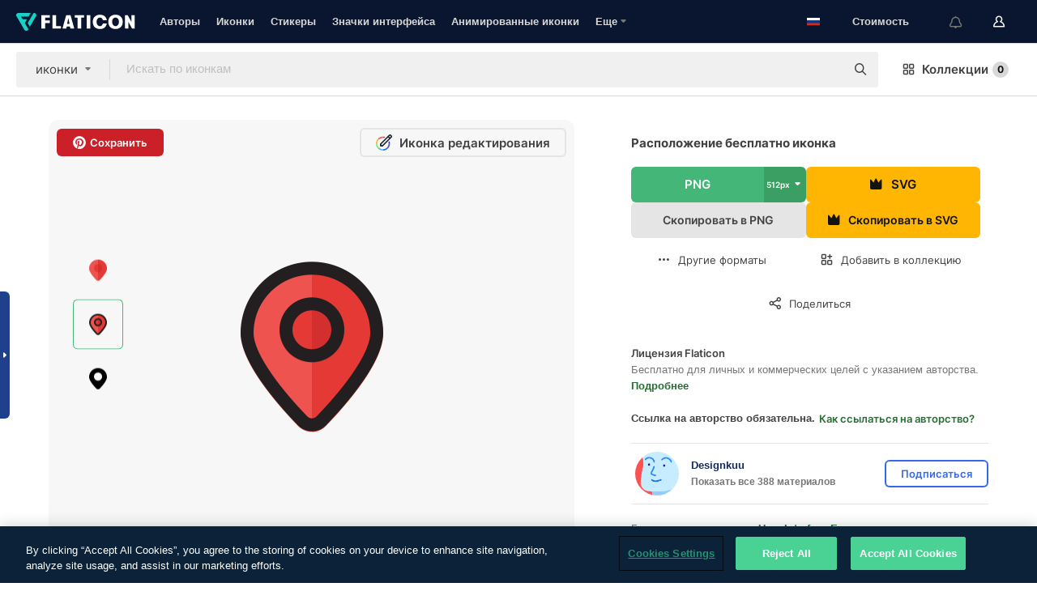

--- FILE ---
content_type: text/html; charset=UTF-8
request_url: https://www.flaticon.com/ru/free-icon/location_8028333
body_size: 61040
content:
<!DOCTYPE html>
<html lang="ru">

<head>
    <meta name="viewport" content="width=device-width, initial-scale=1, maximum-scale=1, user-scalable=0">
<meta http-equiv="Content-Type" content="text/html; charset=utf-8" />
<meta name="msapplication-config" content="none" />
<link rel="shortcut icon" href="https://media.flaticon.com/dist/min/img/favicon.ico">
<meta name="google-site-verification" content="jFocZR0Xg3630llv9ftPl5uCj4D5b2I4TfWjLpL-QR4" />
<meta name="naver-site-verification" content="4c0baa4943d32420d0e79f8706e01cda67156093" />
<meta name="p:domain_verify" content="c98d39b8210b59a48713c599c6475bdf" />

<link rel="apple-touch-icon" sizes="58x58" href="https://media.flaticon.com/dist/min/img/apple-icon-58x58.png" />
<link rel="apple-touch-icon" sizes="76x76" href="https://media.flaticon.com/dist/min/img/apple-icon-76x76.png" />
<link rel="apple-touch-icon" sizes="87x87" href="https://media.flaticon.com/dist/min/img/apple-icon-87x87.png" />
<link rel="apple-touch-icon" sizes="114x114" href="https://media.flaticon.com/dist/min/img/apple-icon-114x114.png" />
<link rel="apple-touch-icon" sizes="120x120" href="https://media.flaticon.com/dist/min/img/apple-icon-120x120.png" />
<link rel="apple-touch-icon" sizes="152x152" href="https://media.flaticon.com/dist/min/img/apple-icon-152x152.png" />
<link rel="apple-touch-icon" sizes="167x167" href="https://media.flaticon.com/dist/min/img/apple-icon-167x167.png" />
<link rel="apple-touch-icon" sizes="180x180" href="https://media.flaticon.com/dist/min/img/apple-icon-180x180.png" />
<link rel="apple-touch-icon" sizes="1024x1024" href="https://media.flaticon.com/dist/min/img/apple-icon-1024x1024.png" />

<link rel="chrome-webstore-item" href="https://chrome.google.com/webstore/detail/nkhjnpgcnmdpeikbeegmibjcfjpamjnp">

    <meta name="facebook-domain-verification" content="mqqw5yoiv6x0bu0vwfj9kfem9n1aeg" />

<title>Расположение – Бесплатные иконки: ui</title>

<meta name="description" content="Бесплатная векторная иконка. Скачайте тысячи бесплатных иконок от ui в формате SVG, PSD, PNG, EPS или как ИКОНОЧНЫЙ ШРИФТ">



<meta name="twitter:card" content="summary_large_image">
<meta name='twitter:site' content='@flaticon'>
<meta name='twitter:creator' content='@flaticon'>
<meta name='twitter:title' content="Бесплатные иконки Расположение, созданные Designkuu">
<meta name='twitter:description' content="Бесплатная векторная иконка. Скачайте тысячи бесплатных иконок от ui в формате SVG, PSD, PNG, EPS или как ИКОНОЧНЫЙ ШРИФТ #flaticon #иконка #отметканакарте #картыиместоположение #ui">
<meta name='twitter:image' content='https://cdn-icons-png.flaticon.com/256/8028/8028333.png'>
<meta name='twitter:domain' content='www.flaticon.com'>

<meta property='og:title' content="Бесплатные иконки Расположение, созданные Designkuu" data-dynamic='true' />
<meta property='og:site_name' content='Flaticon' data-dynamic='true' />
<meta property='og:url' content='https://www.flaticon.com/ru/free-icon/location_8028333' />
<meta property='og:description' content="Бесплатная векторная иконка. Скачайте тысячи бесплатных иконок от ui в формате SVG, PSD, PNG, EPS или как ИКОНОЧНЫЙ ШРИФТ #flaticon #иконка #отметканакарте #картыиместоположение #ui"  data-dynamic='true' />
<meta property='og:type' content='article'  data-dynamic='true' />
<meta property='og:image' content='https://cdn-icons-png.flaticon.com/256/8028/8028333.png' />
<meta property='og:image:type' content='image/png' data-dynamic='true'>
<meta property='og:image:width' content='256'  data-dynamic='true' />
<meta property='og:image:height' content='256'  data-dynamic='true' />
<meta property='og:image:alt' content='Расположение бесплатно иконка' />
<meta property='article:author' content='https://www.facebook.com/flaticon'  data-dynamic='true' />
<meta property='article:publisher' content='https://www.facebook.com/flaticon'  data-dynamic='true' />
<meta property='og:locale' content='en_US' />


    <link rel="canonical" href="https://www.flaticon.com/ru/free-icon/location_8028333">

        <link rel="alternate" hreflang="x-default" href="https://www.flaticon.com/free-icon/location_8028333">
        <link rel="alternate" hreflang="en" href="https://www.flaticon.com/free-icon/location_8028333">
        <link rel="alternate" hreflang="es" href="https://www.flaticon.es/icono-gratis/ubicacion_8028333">
        <link rel="alternate" hreflang="pt" href="https://www.flaticon.com/br/icone-gratis/localizacao_8028333">
        <link rel="alternate" hreflang="ko" href="https://www.flaticon.com/kr/free-icon/location_8028333">
        <link rel="alternate" hreflang="de" href="https://www.flaticon.com/de/kostenloses-icon/ort_8028333">
        <link rel="alternate" hreflang="fr" href="https://www.flaticon.com/fr/icone-gratuite/emplacement_8028333">
        <link rel="alternate" hreflang="ru" href="https://www.flaticon.com/ru/free-icon/location_8028333">

<link rel="preload" href="https://media.flaticon.com/dist/min/img/logo/flaticon_negative.svg" as="image">

<link rel="preload" href="https://media.flaticon.com/dist/assets/bobjoll.202cca458fa9de5d74455893e517f85c.woff2" as="font" crossorigin importance="high" type="font/woff2">
<link rel="preload" href="https://fps.cdnpk.net/static/inter-regular.woff2" as="font" crossorigin importance="high" type="font/woff2">
<link rel="preload" href="https://fps.cdnpk.net/static/inter-semibold.woff2" as="font" crossorigin importance="high" type="font/woff2">
<link rel="preload" href="https://fps.cdnpk.net/static/inter-bold.woff2" as="font" crossorigin importance="high" type="font/woff2">
<link rel="preload" href="https://fps.cdnpk.net/static/degular-regular.woff2" as="font" crossorigin importance="high" type="font/woff2">
<link rel="preload" href="https://fps.cdnpk.net/static/degular-semibold.woff2" as="font" crossorigin importance="high" type="font/woff2">
<style>
    @font-face {
        font-family: 'Inter';
        src: url('https://fps.cdnpk.net/static/inter-regular.woff2') format('woff2');
        font-weight: 400;
        font-style: normal;
        font-display: swap;
    }
    
    @font-face {
        font-family: 'Inter';
        src: url('https://fps.cdnpk.net/static/inter-semibold.woff2') format('woff2');
        font-weight: 600;
        font-style: normal;
        font-display: swap;
    }
    
    @font-face {
        font-family: 'Inter';
        src: url('https://fps.cdnpk.net/static/inter-bold.woff2') format('woff2');
        font-weight: 700;
        font-style: normal;
        font-display: swap;
    }
    
    @font-face {
        font-family: 'Degular';
        src: url('https://fps.cdnpk.net/static/degular-regular.woff2') format('woff2');
        font-weight: 400;
        font-style: normal;
        font-display: swap;
    }
    
    @font-face {
        font-family: 'Degular';
        src: url('https://fps.cdnpk.net/static/degular-semibold.woff2') format('woff2');
        font-weight: 600;
        font-style: normal;
        font-display: swap;
    }
</style>



<script type="text/javascript" src="https://media.flaticon.com/dist/js/global.ec2b0a4ce81d0edaecfa.js"></script>
<link rel="preload" href="https://media.flaticon.com/dist/js/common.ec2b0a4ce81d0edaecfa.js" as="script">
<link rel="preload" href="https://media.flaticon.com/dist/js/ads.ec2b0a4ce81d0edaecfa.js" as="script">
<link rel="preload" href="https://media.flaticon.com/dist/js/userSession-auth.ec2b0a4ce81d0edaecfa.js" as="script">
<link rel="preload" href="https://media.flaticon.com/dist/js/fi-base.ec2b0a4ce81d0edaecfa.js" as="script">
<link rel="preload" href="https://media.flaticon.com/dist/js/script.ec2b0a4ce81d0edaecfa.js" as="script">
<link rel="preload" href="https://media.flaticon.com/dist/css/fi-style.ec2b0a4ce81d0edaecfa.css" as="style">
<link href="https://media.flaticon.com/dist/css/fi-style.ec2b0a4ce81d0edaecfa.css" rel="stylesheet" type="text/css"/>

            <!-- OneTrust Cookies Consent Notice start -->
                <script src="https://cdn-ukwest.onetrust.com/scripttemplates/otSDKStub.js" type="text/javascript" charset="UTF-8" data-ignore-ga='true' data-domain-script="099871c5-1aa9-43b5-9f64-9b987d74fdcc"></script>
        <script type="text/javascript">
            function OptanonWrapper() {}
        </script>
        <!-- OneTrust Cookies Consent Notice end -->
    
<!--[if lt IE 10]>
<script>var ie = true;</script>
<link rel="stylesheet" type="text/css" href="https://media.flaticon.com/css/ie.css">
<![endif]-->


<!-- Google Optimize -->
<link rel="preconnect dns-prefetch" href="https://www.googletagmanager.com">
<!-- Global site tag (gtag.js) - Google Analytics -->
<script>
    window.dataLayer = window.dataLayer || [];

    function gtag() {
        dataLayer.push(arguments);
    }
    gtag('js', new Date());

</script>
<script async src="https://www.googletagmanager.com/gtag/js?id=UA-42742855-1"></script>
<!-- END: Google Optimize -->

<!-- Google Tag Manager -->
<script>
    (function(w, d, s, l, i) {
        w[l] = w[l] || [];
        w[l].push({
            'gtm.start': new Date().getTime(),
            event: 'gtm.js'
        });
        var f = d.getElementsByTagName(s)[0],
            j = d.createElement(s),
            dl = l != 'dataLayer' ? '&l=' + l : '';
        j.async = true;
        j.src =
            'https://www.googletagmanager.com/gtm.js?id=' + i + dl;
        f.parentNode.insertBefore(j, f);
    })(window, document, 'script', 'dataLayer', 'GTM-PRQMDLG');
</script>
<!-- End Google Tag Manager -->

<link rel="preconnect dns-prefetch" href="https://www.google-analytics.com">
<script>
    (function(i, s, o, g, r, a, m) {
        i['GoogleAnalyticsObject'] = r;
        i[r] = i[r] || function() {
            (i[r].q = i[r].q || []).push(arguments)
        }, i[r].l = 1 * new Date();
        a = s.createElement(o),
            m = s.getElementsByTagName(o)[0];
        a.async = 1;
        a.src = g;
        m.parentNode.insertBefore(a, m)
    })(window, document, 'script', 'https://www.google-analytics.com/analytics.js', 'ga');
    ga('create', 'UA-42742855-1', 'auto', {
        'allowLinker': true
    });
    ga('require', 'linker');
    ga('linker:autoLink', ['flaticon.com', 'flaticon.es', 'freepikcompany.com']);
    ga('send', 'pageview');
</script>

<script>
    var STATIC_URL = 'https://image.flaticon.com/';
    var ACCOUNTS_BASE_URL = 'https://www.flaticon.com/ru/profile/';
    var ACCOUNTS_URL = 'https://www.flaticon.com/ru/profile/';
    var ACCOUNTS_API_KEY = 'aHR0cHM6Ly93d3cuZmxhdGljb24uY29tL3J1';
    var FACEBOOK_APP_ID = '579360525479711';
    var FACEBOOK_APP_VERSION = 'v3.2';
    var GOOGLE_CLIENT_ID = '544984668822-l66ipmg9o5lpalcntjckr651vbo72tcv.apps.googleusercontent.com';
    var GOOGLE_API_KEY = 'AIzaSyCkyUw3UxCwg618Bknm9vdoWnYWji4lQSM';
    var LANGUAGE = 'russian';
    var language = 'russian';
    var LANGUAGE_SHORT = 'ru';
    var URL_LOG = 'https://www.flaticon.com/ru/Errors/js_error';
    var RE_CAPTCHA_KEY = '6LdrxggTAAAAAEsVEMxap24sSkGS1nI3SsOigFyF';
    var RE_CAPTCHA_SECRET = '6LdrxggTAAAAANBFArNBHFs8wDnZL5q51hkRPpls';
    var RE_CAPTCHA_KEY_INVISIBLE_V2 = '6LdZqaMZAAAAAMi-EaIh8xjypOnZsUDt0a9B468g';
    var PROF_RE_CAPTCHA_KEY_INVISIBLE = '6LfEmSMUAAAAAEDmOgt1G7o7c53duZH2xL_TXckC';
    var APP_URL = 'https://www.flaticon.com/ru/';
    var BASE_URL = 'https://www.flaticon.com/';
    var URL_STATIC_IMG = 'https://media.flaticon.com/dist/min/img/';
    var ACTIVE_AX_DETAIL = 0;
    var LANDING = false;
    var url_pre_ax_detail;
    var URL_CRM_LOG = 'https://www.flaticon.com/ru/ajax/crm-log';
    var FLATICON_URL_STATIC = 'https://media.flaticon.com/';
    var MONTHLY_SUBSCRIPTION_PRICE = '9,99€';
    var USA_MONTHLY_SUBSCRIPTION_PRICE = '11,99$';
    var ANNUAL_SUBSCRIPTION_PRICE = '89,99€';
    var USA_ANNUAL_SUBSCRIPTION_PRICE = '99,00$';
    var ANNUAL_SUBSCRIPTION_PRICE_PER_MONTH = '7,50€';
    var USA_ANNUAL_SUBSCRIPTION_PRICE_PER_MONTH = '8,25$';
    var URL_CAMPAIGN = '';
    var LICENSES = JSON.parse('{"name":{"1":"CC 3.0 BY","2":"Flaticon Basic License","3":"Editorial License"},"url":{"1":"http:\/\/creativecommons.org\/licenses\/by\/3.0\/","2":"https:\/\/media.flaticon.com\/license\/license.pdf","3":"https:\/\/media.flaticon.com\/license\/license_editorial.pdf"}}');
    var FLATICON_SEO_APP_URL = JSON.parse('{"english":"https:\/\/www.flaticon.com\/","spanish":"https:\/\/www.flaticon.es\/","portuguese":"https:\/\/www.flaticon.com\/br\/","german":"https:\/\/www.flaticon.com\/de\/","korean":"https:\/\/www.flaticon.com\/kr\/","french":"https:\/\/www.flaticon.com\/fr\/","russian":"https:\/\/www.flaticon.com\/ru\/"}');
    var SUPPORT_URL = 'https://support.flaticon.com/s/';
    var SUPPORT_LANG = 'language=en_US';
    var GR_LANGUAGE = 'ru';
    var FLATICON_URL_IMAGE = 'https://image.flaticon.com/';
    var COUPON_PRICING = 'FI10CART25'
    var MERCHANDISING_LICENSE_CHECK_URL = 'https://www.flaticon.com/ru/merchandising-license/check';
    var GOOGLE_ONE_TAP_LOGIN_URL = 'https://id.freepik.com/api/v2/login/google-one-tap?client_id=flaticon';
    var URL_GENERIC_IMAGE_SHARE = 'https://media.flaticon.com/share/flaticon-generic.jpg'
    var UICONS_LAST_VERSION = '3.0.0';
        var IS_API_ORIGIN = false;
    
    
    
    var SPONSOR_CURRENT_PAGE = 1;

            var ESSENTIALS_STATUS = '';
        var ESSENTIALS_DATE = '';
    
            var UPDATE_BILLING_INFO = false;
    
            var VISIT_PLANS_PRICING = 0;
        
    var GOOGLE_IDP_URL_LOGIN = 'https://id.freepik.com/v2/log-in?client_id=flaticon&lang=ru';
    var GOOGLE_IDP_URL_REGISTER = 'https://id.freepik.com/v2/sign-up?client_id=flaticon&lang=ru';

    // Optimize Tests 
    var optimizeTests = [];

        var FEATURE_COLOR_PALETTE = false;
    
        var FEATURE_SHUTTERSTOCK_COUPON = false;
    
        var FEATURE_NOTIFICATIONS_HEADER = true;
        
        var FEATURE_FILTER_GROUP_BY = false;
    
        var FEATURE_ENABLE_GOOGLE_ADS_DETAIL = true;
    
    var FEATURE_CMP = true;
    var CSRF_TOKEN_NAME = 'csrf_token';
    var CSRF_TOKEN = 'c204803b0be54c405b07e10ad9cb2c03';
  
    
    
    
    
    var PACK_LICENSE_URL = 'https://www.flaticon.com/ru/license/pack/';
    var IS_UICONS_VIEW = false;
    var FLATICON_URL = 'https://www.flaticon.com/ru/';

    var AMOUNT_IN_RELATED_BY_TAG_AND_STYLE = 24;
    
    function gtag() {
        dataLayer.push(arguments)
    }

    var USER_REGISTERED = false;
        var CRAFT_PRICE = 34.00;
        var FLATICON_UPLOAD_ICONS_URL = 'https://www.flaticon.com/';

    var USER_COUNTRY_CODE = 'US';

            USER_COUNTRY_CODE = 'US';
    
        var HAS_USER_BILLING_IN_INDIA = false;
    
            var PRODUCT_PRICING_YEARLY_PER_MONTH = '8.25 USD';
        var PRODUCT_PRICING_YEARLY = '99 USD';
        var PRODUCT_PRICING_MONTHLY = '12.99 USD';
        var FLATICON_DOWNLOAD_URL = 'https://www.flaticon.com/ru/';
    var CDN_URL_PREFIX = 'https://cdn-uicons.flaticon.com/';

            var RESOURCE_TYPE = 'standard';
    
        var IS_USER_PREMIUM = false;
    
    
    
    // Sending ClientId to Shutterstock iframes
    var clientId = undefined;
    var iframeQueue = [];

    function sendClientId() {
        while (iframeQueue.length > 0) {
            var iframe = iframeQueue.pop();
            // Extract domain from iframe src
            var parser = document.createElement('a');
            parser.href = iframe.src;
            var target = parser.protocol + '//' + parser.hostname;
            iframe.contentWindow.postMessage(clientId, target);
        }
    }

    function askForClientId(element) {
        iframeQueue.push(element);
        if (clientId) {
            sendClientId();
        }
    }

    ga(function(tracker) {
        clientId = tracker.get('clientId');
        sendClientId();
    });

    if (window.performance && document.addEventListener && window.addEventListener) {
        document.addEventListener('DOMContentLoaded', function() {
            ga('send', 'timing', 'performance', 'DOMContentLoaded', Math.round(performance.now()) /* TODO: 'Highwinds CDN' | 'Edgecast CDN' | 'OVH' */ );
        });
    }
</script>

<link rel="preconnect dns-prefetch" href="https://www.googletagservices.com">

<script type="text/javascript" src="https://try.abtasty.com/7589c1945ce38ce68d47d42a1cf45c3b.js"></script>

            <link rel="preload" as="script" href="https://ssm.codes/smart-tag/flaticoncomv2.js">
        <script async src="https://ssm.codes/smart-tag/flaticoncomv2.js"></script>
    

<!-- Google One Tap -->
    <script>
        function dispatchGoogleOneTapMomentEvent(notification) {
            window.dispatchEvent(new CustomEvent('googleOneTapDisplayed', { detail: notification.isDisplayed() }));
        }
    </script>
    <script src="https://accounts.google.com/gsi/client" async defer></script>
    <div id="g_id_onload"
         data-client_id="705648808057-3chuddbr6oahbebib1uh693k02sgfl30.apps.googleusercontent.com"
         data-login_uri="https://id.freepik.com/api/v2/login/google-one-tap?client_id=flaticon"
         data-skip_prompt_cookie="gr_session2"
         data-prompt_parent_id="g_id_onload"
         data-moment_callback="dispatchGoogleOneTapMomentEvent"
        data-callback="oneTapCallback"    ></div>


    <script type="application/ld+json">
        {"@context":"http://schema.org","@type":"ImageObject","name":"Расположение Icon - 8028333","contentUrl":"https://cdn-icons-png.flaticon.com/512/8028/8028333.png","thumbnailUrl":"https://cdn-icons-png.flaticon.com/512/8028/8028333.png","datePublished":"2022-07-11","authorName":"Designkuu"}    </script>

    <script type="application/ld+json">
        {
            "@context": "http://schema.org",
            "@type": "Organization",
            "name": "Flaticon",
            "url": "https://www.flaticon.com/ru/",
            "logo": "https://media.flaticon.com/dist/min/img/flaticon-logo.svg",
            "sameAs": [
                                    
                     "https://www.facebook.com/flaticon",
                                                        
                     "https://twitter.com/flaticon",
                                                         "https://www.pinterest.es/flaticon/"
                    
                                                ]
        }
    </script>

    <!-- Start web schema -->
    <script type="application/ld+json">
        {
            "@context": "http://schema.org",
            "@type": "WebSite",
            "name": "Flaticon",
            "url": "https://www.flaticon.com/ru/",
            "potentialAction": {
                "@type": "SearchAction",
                "target": "https://www.flaticon.com/ru/search?word={search_term_string}",
                "query-input": "required name=search_term_string"
            }
        }
    </script>
    <!-- End web schema -->

<div class="myTestAd" style="position: absolute; pointer-events: none;"></div>

    <!-- Preconnect semseo -->
    <link rel="preconnect" href="https://shb.richaudience.com">
    <link rel="preconnect" href="https://ib.adnxs.com">
    <link rel="preconnect" href="https://c.amazon-adsystem.com">
    <link rel="preconnect" href="https://securepubads.g.doubleclick.net">
    <link rel="preconnect" href="https://googleads.g.doubleclick.com">
    <link rel="preconnect" href="https://pagead2.googlesyndication.com">
    <link rel="preconnect" href="https://bidder.criteo.com">
    <link rel="preconnect" href="https://prebid.mgid.com">
    <link rel="preconnect" href="https://dmx.districtm.io">
    <link rel="preconnect" href="https://ice.360yield.com">
    <link rel="preconnect" href="https://adx.adform.net">
    <link rel="preconnect" href="https://rtb.adpone.com">
    <!-- Preconnect semseo end -->

<!-- Hotjar events -->
<script>
    window.hj=window.hj||function(){(hj.q=hj.q||[]).push(arguments)};
</script>
<!-- Hotjar events end -->

                              <script>!function(e){var n="https://s.go-mpulse.net/boomerang/";if("False"=="True")e.BOOMR_config=e.BOOMR_config||{},e.BOOMR_config.PageParams=e.BOOMR_config.PageParams||{},e.BOOMR_config.PageParams.pci=!0,n="https://s2.go-mpulse.net/boomerang/";if(window.BOOMR_API_key="R5JS7-M8GWC-DW7YC-BENQZ-YEA7H",function(){function e(){if(!o){var e=document.createElement("script");e.id="boomr-scr-as",e.src=window.BOOMR.url,e.async=!0,i.parentNode.appendChild(e),o=!0}}function t(e){o=!0;var n,t,a,r,d=document,O=window;if(window.BOOMR.snippetMethod=e?"if":"i",t=function(e,n){var t=d.createElement("script");t.id=n||"boomr-if-as",t.src=window.BOOMR.url,BOOMR_lstart=(new Date).getTime(),e=e||d.body,e.appendChild(t)},!window.addEventListener&&window.attachEvent&&navigator.userAgent.match(/MSIE [67]\./))return window.BOOMR.snippetMethod="s",void t(i.parentNode,"boomr-async");a=document.createElement("IFRAME"),a.src="about:blank",a.title="",a.role="presentation",a.loading="eager",r=(a.frameElement||a).style,r.width=0,r.height=0,r.border=0,r.display="none",i.parentNode.appendChild(a);try{O=a.contentWindow,d=O.document.open()}catch(_){n=document.domain,a.src="javascript:var d=document.open();d.domain='"+n+"';void(0);",O=a.contentWindow,d=O.document.open()}if(n)d._boomrl=function(){this.domain=n,t()},d.write("<bo"+"dy onload='document._boomrl();'>");else if(O._boomrl=function(){t()},O.addEventListener)O.addEventListener("load",O._boomrl,!1);else if(O.attachEvent)O.attachEvent("onload",O._boomrl);d.close()}function a(e){window.BOOMR_onload=e&&e.timeStamp||(new Date).getTime()}if(!window.BOOMR||!window.BOOMR.version&&!window.BOOMR.snippetExecuted){window.BOOMR=window.BOOMR||{},window.BOOMR.snippetStart=(new Date).getTime(),window.BOOMR.snippetExecuted=!0,window.BOOMR.snippetVersion=12,window.BOOMR.url=n+"R5JS7-M8GWC-DW7YC-BENQZ-YEA7H";var i=document.currentScript||document.getElementsByTagName("script")[0],o=!1,r=document.createElement("link");if(r.relList&&"function"==typeof r.relList.supports&&r.relList.supports("preload")&&"as"in r)window.BOOMR.snippetMethod="p",r.href=window.BOOMR.url,r.rel="preload",r.as="script",r.addEventListener("load",e),r.addEventListener("error",function(){t(!0)}),setTimeout(function(){if(!o)t(!0)},3e3),BOOMR_lstart=(new Date).getTime(),i.parentNode.appendChild(r);else t(!1);if(window.addEventListener)window.addEventListener("load",a,!1);else if(window.attachEvent)window.attachEvent("onload",a)}}(),"".length>0)if(e&&"performance"in e&&e.performance&&"function"==typeof e.performance.setResourceTimingBufferSize)e.performance.setResourceTimingBufferSize();!function(){if(BOOMR=e.BOOMR||{},BOOMR.plugins=BOOMR.plugins||{},!BOOMR.plugins.AK){var n=""=="true"?1:0,t="",a="clnghiaxzcoiy2lx5oya-f-d4ae83fc0-clientnsv4-s.akamaihd.net",i="false"=="true"?2:1,o={"ak.v":"39","ak.cp":"1587957","ak.ai":parseInt("1019318",10),"ak.ol":"0","ak.cr":9,"ak.ipv":4,"ak.proto":"h2","ak.rid":"50fe5d","ak.r":44268,"ak.a2":n,"ak.m":"b","ak.n":"ff","ak.bpcip":"18.218.99.0","ak.cport":50096,"ak.gh":"23.192.164.151","ak.quicv":"","ak.tlsv":"tls1.3","ak.0rtt":"","ak.0rtt.ed":"","ak.csrc":"-","ak.acc":"","ak.t":"1769466800","ak.ak":"hOBiQwZUYzCg5VSAfCLimQ==47Ys5jNwdMG1K8zRz9O3djPEEPKg9aUwUCtNBo77BGeAnT+HEkLZvGHMGwtiiIZXYHG6nu5G+bUfyy+KkoAgUGrIeIp96/LGtJYtIUqqViwA7Bn0SD1nWjBhqH5lYxBde22bvisS05cQ6j4IfnrQn1icmmxEea6Coca9z+X47Tc9Qc0BH1uCl8j1TsJrGjV6ia/PikZy2rbhSm1dbF8LH4e4YFCwUHfWEE+o4uU77awV9m3QjODl9IcK3hqflxXU9jYbyAFmZ8l0fE2En8fZ/O+LQZB+vayux2gub2eFKgdCeMNAmuNiVMonMX7aUzlX33x+g14SmDV1hP4YBTdE2CyS38h7FGyA5Wr7K2T+XfnOdgd2EuvKKoAO9l7T1T26q16srCWwHtUVrlwcsfcTSwQtDhVhjZxEoFfKvIOK1U0=","ak.pv":"32","ak.dpoabenc":"","ak.tf":i};if(""!==t)o["ak.ruds"]=t;var r={i:!1,av:function(n){var t="http.initiator";if(n&&(!n[t]||"spa_hard"===n[t]))o["ak.feo"]=void 0!==e.aFeoApplied?1:0,BOOMR.addVar(o)},rv:function(){var e=["ak.bpcip","ak.cport","ak.cr","ak.csrc","ak.gh","ak.ipv","ak.m","ak.n","ak.ol","ak.proto","ak.quicv","ak.tlsv","ak.0rtt","ak.0rtt.ed","ak.r","ak.acc","ak.t","ak.tf"];BOOMR.removeVar(e)}};BOOMR.plugins.AK={akVars:o,akDNSPreFetchDomain:a,init:function(){if(!r.i){var e=BOOMR.subscribe;e("before_beacon",r.av,null,null),e("onbeacon",r.rv,null,null),r.i=!0}return this},is_complete:function(){return!0}}}}()}(window);</script></head>

<body class=" view--detail hero--white"
      data-section="icon-detail">

        <section id="viewport" class="viewport ">
        
<script type="text/javascript">
  var messages = {
    common: {
      allIcons: 'Все иконки',
      allStickers: 'Все стикеры',
      allAnimatedIcons: 'Все анимированные иконки',
      allInterfaceIcons: 'Все иконки для интерфейса',
      icons: 'иконки',
      interface_icons: 'значки интерфейса',
      stickers: 'стикеры',
      animated_icons: 'анимированные иконки',
      packs: 'наборы',
      icon_packs: 'Пакеты иконок',
      icon_styles: 'Стили иконок',
      sticker_packs: 'Пакеты стикеров',
      sticker_styles: 'Стили стикеров',
      interface_icons_packs: 'наборы значков интерфейса',
      url_icons: 'https://www.flaticon.com/ru/icons',
      url_search_icon_packs: '/packs',
      url_stickers: 'https://www.flaticon.com/ru/stickers',
      url_animated_icons: 'https://www.flaticon.com/ru/animated-icons',
      url_sticker_detail: 'free-sticker',
      url_sticker_latest: 'latest-stickers',
      url_sticker_premium: 'premium-sticker',
      url_uicons: 'https://www.flaticon.com/ru/uicons/interface-icons',
      pack: 'набор',
      style: 'стиль',
      category: 'категория',
      free_icon: '/free-icon/',
      icons_format: 'Скачивайте все иконки в форматах SVG, PSD, PNG, EPS или как веб-шрифты',
      collections: 'коллекции/',
      view_icon: 'Посмотреть иконку',
      search_related_icons: 'Иконки, связанные с поиском',
      browse_pack: 'Показать содержимое набора',
      author_packs: 'Авторский набор',
      free: 'бесплатно',
      cc_exp_title: 'Внимание!',
      cc_exp_desc: 'Срок действия вашей кредитной карты скоро истечет. <a href=\"https://www.flaticon.com/ru/profile/my_subscriptions\">Обновите, пожалуйста, свою карту здесь</a> и продолжайте пользоваться своей подпиской Премиум',
      download: 'Скачать',
      downloadAsset: 'Загрузить ресурс',
      more_info: 'Дополнительная информация',
      downloads: 'скачивания',
      view_all: 'Посмотреть всё',
      view_detail: 'Посмотреть подробно',
      more: 'Еще',
      edit: 'Редактировать',
      download_svg: 'Скачать SVG',
      download_png: 'Скачать PNG',
      read_more: 'Читать больше',
      more_icons_author: 'Другие иконки этого автора',
      more_formats: 'Другие форматы',
      search_author_resources: 'Поиск иконок в том же стиле',
      search_icons_style: 'Искать иконки этого стиля',
      url_search: '/search',
      url_free_icons: 'free-icons/',
      cancel: 'Отменить',
      send: 'Отправить',
      show_more: 'Показать еще',
      premium_download: 'Скачивание Премиум',
      download_pack: 'Скачать набор',
      login: 'Вход',
      register: 'Зарегистрироваться',
      register_download: 'Зарегистрироваться и скачать',
      see_more: 'Посмотреть еще',
      url_downloads_limit: 'downloads-limit',
      copy: 'скопировать',
      copyPNG: "Скопировать PNG в буфер обмена",
      copyPNGbutton: "Скопировать в PNG",
      copySVG: "Скопировать в формате SVG в буфер обмена",
      copySVGbutton: "Скопировать в SVG",
      copy_png_svg: "Копировать PNG/SVG в буфер обмена",
      faqs: 'У вас еще есть вопросы? Прочитайте <a href=\"https://support.flaticon.com/s/article/What-are-Flaticon-Premium-licenses?language=en_US\" target=\"_blank\" class=\"medium\">FAQ</a>',
      whats_news_url: '/whats-new',
      size: 'size',
      svg_type: 'SVG type',
      regular_svg: 'Regular SVG',
      regular_svg_text: 'The one you have been always using in Flaticon (With expanded objects).',
      editable_svg: 'Editable SVG',
      editable_svg_text: 'This format make it easier to adjust the thickness of the strokes and change the objects shapes.',
      other_formats: 'other formats',
      animatedIcon : 'бесплатные анимированные иконки',
      svg_files: "SVG-файлы",
      editable_strokes: "Редактируемые штрихи",
      editable_strokes_text: "Нерасширенный файл SVG с настраиваемыми штрихами и формами.",
      simplified : "Упрощенный вариант",
      simplified_text: "Плоский SVG-файл с ограниченными опциями редактирования.",
      new: "new",
      pageTitle: "Страница",
    },
    animatedIconDetail: {
      exploreRelated: "Исследуйте анимированные иконки, связанные с %s",
      see: "Посмотрите на нашу анимированную иконку %s в действии",
      look: "Выглядите как профессионал с помощью этой анимированной иконки %s и посмотрите, как потрясающе она будет выглядеть на вашем веб-сайте, мобильном устройстве или любом дизайне интерфейса.",
      looksGreat: "Отлично смотрится в интерфейсе",
      onNotification: "Анимированная иконка %s в уведомлении",
      mobileInterface: "Анимированная иконка %s потрясающе работает в вашем следующем проекте мобильного интерфейса.",
      mobile: "Анимированная иконка %s в мобильном",
      worldwide: "Всемирный",
      briefcase: "Портфель",
      menu: "Анимированная иконка %s в меню",
      sizes: "Используйте анимированную иконку %s разных размеров",
      stunning: "Потрясающие анимированные иконки, которые произведут впечатление на всех",
      highQuality: "Скачайте высококачественные анимированные иконки бесплатно и придайте своим проектам ту привлекательность, которую вы ищете.",
      explore: "Исследуйте анимированные иконки",
      animatedIconsMostDownloadedUrl: "https://www.flaticon.com/ru/animated-icons-most-downloaded",
    },
    og: {
      'webtitle': '{0} - Бесплатные {1} иконки',
      'title': '{0} разработана автором {1}',
      'desc': 'Скачай сейчас эту векторную иконку в форматах SVG, PSD, PNG, EPS или в виде веб-шрифта. Flaticon, крупнейшая база бесплатных иконок.',
      'animatedIconTitle': '{0} Animated Icon | Free {1} Animated Icon',
    },
    limit: {
      registered: 'Вы достигли предельного количества иконок <a href="https://www.flaticon.com/ru/pricing" onclick="ga(\'send\', \'event\', \'Collection\', \'Go to premium\', \'Alert icons limit\'); " title="Получите неограниченное количество коллекций!">Оформите подписку Премиум</a> и получите неограниченное количество коллекций',
      guest: 'Вы достигли своего предельного количества иконок. <a href="https://id.freepik.com/v2/sign-up?client_id=flaticon&lang=ru" title="Зарегистрируйтесь и получите до 256 иконок">Зарегистрируйтесь</a> и получите до 256 иконок',
      collection: 'Вы достигли предельного количества иконок на коллекцию (256 иконок)',
      max_size: "Превышен максимальный размер файла",
      backup_max_size: "В этой коллекции недостаточно места для добавления ваших файлов резервных копий",
      downloaded_icons_perc: "Вы достигли %s% от вашего предельного количества загрузок",
      personal_limit: "Если вы включите эти личные иконки ({0}) в данную коллекцию, то будет достигнуто максимально допустимое количество личных иконок ({1}) на одну коллекцию"
    },
    limit_anonymous: {
      title: 'У вас почти закончились скачивания!',
      paragraph1: 'Пора стать зарегистрированным пользователем',
      paragraph2: 'Создайте бесплатно учетную запись и продолжайте скачивать',
      button: 'Зарегистрируйтесь бесплатно'
    },
    external_icon: {
      title: 'Иконка добавлена',
      message: 'Эта иконка не является частью Flaticon Selection. Чтобы использовать ее, пожалуйста, добавьте ссылку на автора,'
    },
    report: {
      message: 'Этот иконка не является частью Flaticon Selection. Чтобы использовать ее, добавьте, пожалуйста, ссылку на авторство.',
      report_icon: "Сообщить об этой иконке",
      indicate_problem: "Укажите, пожалуйста, какая проблема была обнаружена. Спасибо!",
      download: 'Скачивание не работает',
      owner: 'Я являюсь владельцем этой иконки',
      link: "Я не могу найти ссылку для скачивания",
      other: 'Другое',
      describe_problem: 'Опишите проблему'
    },
    search: {
      search: 'Поиск',
      minimal_characters: 'Для поиска введите, пожалуйста, не менее одного символа',
      max_page_number: "Please type a correct page number to search",
      placeholder_icons: 'Искать по иконкам',
      placeholder_packs: 'Искать по пакетам',
      placeholder_stickers: 'Поиск стикеров',
      placeholder_animated_icons: "Поиск анимированных иконок",
      placeholder_interface_icons: 'Поиск иконки интерфейса',
      placeholder_icon_packs: 'Поиск пакетов иконок',
      placeholder_icon_styles: 'Поиск иконок по стилю',
      placeholder_sticker_packs: "Поиск пакетов стикеров",
      placeholder_sticker_styles: "Поиск стикеров по стилю",
      placeholder_interface_icons_packs: 'Ищи наборы значков интерфейса,',
    },
    filters: {
      order_by: 'Заказ от:',
      style: 'Стиль',
      stroke: 'Штрих',
      detail: 'Уровень детализации',
      date: 'Самый последний',
      popularity: 'Популярность',
      downloads: 'Самые скачиваемые',
      all: 'Все',
      detailed: 'Подробно',
      simple: 'Простая',
      mixed: 'Смешанная',
      rounded: 'Округлый',
      handmade: 'Ручной работы',
      filled: 'Заполненный',
      linear: 'Линейный',
      angular: 'С углами',
      '3d': 'Трехмерная',
      color: 'Цвет',
      monocolor: 'Однотонный',
      multicolor: 'Многоцветный',
      appliedFilters: 'Applied filters',
      clearAll: 'Clear all'
    },
    errors: {
      connectivity: 'Нам не удается установить соединение с серверами Flaticon. Проверьте, пожалуйста, настройки своей сети.',
      inactive_user: 'In order to download you must activate your account.'
    },
    collection: {
      add_icon: 'Добавить в коллекцию',
      delete_icon: 'Удалить из коллекции',
      default_name: 'Моя коллекция иконок',
      aware: 'Обратите внимание',
      iconfont_colors: 'По техническим причинам разноцветные иконки не будут включаться в иконочные шрифты',
      add_premium: 'Эта иконка доступна только для пользователей, имеющих подписку Премиум. Вы можете посмотреть дополнительную информацию <a target="_blank" href="https://www.flaticon.com/ru/pricing" class="track" data-track-arguments="all, event, collection, go-to-premium, alert-icon-premium" title="Оформите подписку Премиум">здесь</a>',
      locked: 'Ваша коллекция заблокирована, вы можете <a target="_blank" href="https://www.flaticon.com/ru/pricing" class="track" data-track-arguments="all, event, collection, go-to-premium, alert-locked" title="Оформите подписку Премиум">оформить платную подписку</a> и получить неограниченную коллекцию',
      iconfont_tooltip: 'Скачайте как иконочные шрифты и используйте на своем веб-сайте иконки, полностью кастомизируемые с помощью CSS.',
      iconfont_disabled: "В вашей коллекции только разноцветные иконки. Эти иконки нельзя использовать с иконочными шрифтами",
      duplicated_disabled: "Ваша учетная запись не позволяет больше коллекций",
      share_disabled: "Зарегистрируйтесь, чтобы поделиться!",
      upload_disabled: "Чтобы загружать иконки, оформите платную подписку!",
      upload_icons: "Загрузите иконки SVG!",
      duplicate: "Дублировать",
      download_personal: "Your Collection has personal icons. These icons will not be downloaded in Icon Font format",
      svg_incorrect: "Некорректный формат SVG",
      only_svg: "Допускаются только иконки svg",
      fetch_premium: 'Иконки Премиум нельзя добавить в новую коллекцию <a target="_blank" href="https://www.flaticon.com/ru/pricing" onclick="ga(\'send\', \'event\', \'Collection\', \'Go to premium\', \'Fetch collection premium error\'); " title="Оформите подписку Премиум">Станьте пользователем Премиум сейчас!</a>',
      fetch_personal: "Личные иконки не могут быть включены в вашу новую коллекцию",
      friendly_reminder: "Дружеское напоминание:",
      no_custom_icons_in_backup: "Файл резервной копии не будет содержать отредактированные иконки",
      restore_personal: "Личные иконки не могут быть восстановлены в вашей новой коллекции",
      upload_enabled: "Загрузите свои иконки svg",
      upload_disabled: "Загрузка в режиме сортировки отключена",
      color_disabled: "В этой коллекции нет иконок или все иконки разноцветные",
      success_restore: "Вы успешно восстановили {0} из {1} иконок",
      icons_skiped: "{0} из {1} иконок не были импортированы в вашу коллекцию, потому что они уже в ней были",
      locked_title: "Вы заблокировали коллекции",
      locked_text: "Разблокируйте свои коллекции, не ограничивайте свою работу ",
      locked_button: "Оформить платную подписку",
      locked_url: "https://www.flaticon.com/ru/pricing",
      empty_collection_limit: "Вы не можете создавать другие коллекции с пустой коллекцией. Сначала добавьте элементы в первую."
    },
    fonts: {
      error_svg: 'Этот файл SVG не является файлом шрифта'
    },
    url: {
      most_download: '/most-downloaded',
      latest_icons: '/latest-icons',
      search: '/search',
      packs_search: 'packs/search',
      style_search: 'style/search',
      packs: 'packs',
      authors: 'authors',
      guest_limit: 'гость',
      premium_limit: 'премиум',
      free_icons: 'free-icons',
      pricing: 'pricing',
      craft: 'https://www.flaticon.com/ru/merchandising-license',
      craft_purchases: 'https://www.flaticon.com/ru/merchandising-license/purchases'
    },
    attribution: {
      type_icon: 'иконки',
      type_sticker: 'стикеры',
      type_animated_icon: 'анимированные иконки',
      uicons_made_by: 'UIcons от',
      icons_made_by: 'Автор иконок:',
      stickers_made_by: 'Стикеры сделаны',
      animatedIcon_made_by: 'Анимированные иконки от',
      icons_created_by: 'иконки от',
      stickers_created_by: 'стикеры от',
      animatedIcon_created_by: 'анимированные иконки от',
      is_licensed_by: 'Лицензиар:',
      description: "Выберите свою любимую социальную сеть и поделитесь нашими иконками со своими контактами или друзьями. Если у вас нет указанных социальных сетей, скопируйте ссылку и вставьте ее в ту сеть, которую вы используете. Чтобы получить дополнительную информацию, прочитайте %sинструкцию по указанию авторства%s или %sзагрузите лицензию.%s",
      title: "Помните, что вы должны указать авторство %s ",
      unicorn_text: "Каждый раз, когда вы указываете авторство, лошадка получает свой рог и становится единорогом",
      designer_text: "Указывая авторство, вы каждый раз делаете дизайнера счастливым",
      rex_text: "Каждый раз, когда вы указываете авторство, тираннозавр может выпить свой кофе",
      karma_text: "Указывая авторство, вы каждый раз получаете +10 к своей карме",
      download_problems: "Проблемы со скачиванием?",
      dont_want_credit: "Не хотите указывать автора?",
      go_premium: 'Ты можешь легко перейти на <a href="https://www.flaticon.com/ru/pricing" class="track" data-track-arguments="ga, event, premium, icon-attribute-modal"><strong><i class="icon icon--premium inline-block"></i> Premium</strong></a> и использовать более 18 миллионов значков без указания авторства. <a class="link link--text medium inline track" href="https://www.flaticon.com/ru/pricing" data-track-arguments="ga, event, premium, icon-attribute-modal"><strong>Узнай подробнее здесь</strong></a>',
      go_premium_detail: 'You can go <a href="https://www.flaticon.com/ru/pricing" class="track" data-track-arguments="ga, event, premium, icon-attribute-modal"><strong>Premium</strong></a> easily and use more than 18.0M icons and stickers without attribution.',
      copy_and_attribute: "Скопировать и указать авторство",
      copy: "Копировать ссылку",
      copied: "Скопировано!",
      freepik_url: "https://www.freepik.com"
    },
    typeform: {
      multi_question_search: "Что бы вы улучшили в процессе поиска?",
      tell_us: "Расскажите нам!"
    },
    feedback: {
      thanks_message: "Спасибо за ваш отзыв!"
    },
    blockers: {
      is_present: "Похоже, что у вас установлен блокировщик рекламы. Выключите его, пожалуйста, чтобы максимально эффективно использовать Flaticon.",
    },
    link: {
      copied: "Ссылка скопирована",
      success: "url-адрес общего доступа был скопирован в буфер обмена"
    },
    clipboard: {
      copied: "Скопировано в буфер обмена",
      errorFirefox: '<b>Copying is disabled in Firefox.</b> Learn how to enable it <b><a href="https://support.flaticon.com/s/article/How-can-I-copy-icons-to-clipboard-FI?language=en_US" target="_blank" class="bold">here</a></b>.',
      png: {
        success: "Успешно скопировано в буфер обмена",
        error: "При копировании в буфер обмена произошла ошибка"
      }
    },
    follows: {
      followIcon: "Иконка «Отслеживать»",
      unFollowIcon: "Иконка «Прекратить отслеживать»",
      followAuthor: "Подписаться",
      unFollowAuthor: "Отписаться",
      followStyle: "Отслеживать стиль",
      unFollowStyle: "Прекратить отслеживать стиль"
    },
    easterEggs: {
      halloween: {
        findMe: "Найди меня!",
        close: "Закрыть",
        pressEsc: "Нажмите ESC или",
        modalP1: "Вы пришли, вы увидели, <br> вы его схватили!",
        modalP2: "Вы настоящий охотник за привидениями, и стоит поведать об этом миру.",
        share: "Поделиться",
        shareText: "Flaticon принимает очень много посещений, помогите нам очистить его"
      }
    },
    detail: {
      savePinterest: "Сохранить",
      search_placeholder: "Найти еще иконки в этом стиле",
      icon: "иконка",
      sticker: "стикер",
      animatedicon: "анимированнаяиконка",
      free: "бесплатно",
      premium: "премиум",
      license: "Лицензия",
      report_this_icon: "Сообщить об этой иконке",
      download_free_icon_in_png: "Скачать бесплатную иконку в формате PNG",
      download_free_sticker_in_png: "Скачайте стикер бесплатно в формате PNG",
      download_vector_icon_in_svg: "Скачать векторную иконку в формате SVG",
      download_vector_sticker_in_svg: "Скачать векторный стикер в формате SVG",
      download_vector_icon_in_eps: "Скачать векторную иконку в формате EPS",
      download_vector_icon_in_psd: "Скачать векторную иконку в формате PSD",
      download_vector_icon_in_base64: "Скачать векторную иконку в формате base64",
      download_vector_icon_in_PDF: "Скачать векторную иконку в формате PDF",
      download_vector_icon_in_JPG: "Скачать векторную иконку в формате JPG",
      download_free_icon_font_in_png: "Download free icon font in PNG format",
      download_free_icon_font_in_svg: "Download free icon font in SVG format",
      download_free_icon_font_for_android: "Download free icon font for Android",
      download_free_icon_font_for_ios: "Download free icon font for iOS",
      available_formats: "Доступно в форматах <b>PNG</b>, <b>SVG</b>, <b>EPS</b>, <b>PSD</b> и <b>BASE 64</b>.",
      add_to_collection: "Добавить в коллекцию",
      necessary_credit_author: "Ссылка на авторство обязательна.",
      how_to_credit: "Как ссылаться на авторство?",
      how_to_credit_authorship: "Как указывать авторство иконок?",
      how_to_credit_authorship_stickers: "Как отметить авторство стикеров?",
      follow: "Подписаться",
      following: "Подписки",
      unfollow: "Отписаться",
      download_unlimited: "Скачивайте иконки без ограничений",
      download_unlimited_info: '<span>Скачать</span>Неограниченное количество иконок премиум за <p class="js-currency" data-pricing="annualPerMonth" style="display:inline;">8.25 USD</p> в месяц',
      more_icons_pack: 'Еще иконки из',
      more_stickers_pack: 'Больше стикеров из',
      more_icons_style: 'Еще иконки в',
      style: 'Стиль',
      add_to_bookmarks: "Добавить в закладки",
      remove_from_bookmarks: "Удалить из закладок",
      published: "Опубликовано",
      related_tags: "Связанные теги",
      search_related_icon: "иконка-связанная-с-поиском",
      what_is_this: "Что это такое?",
      share_in_tw: "Поделиться в Twitter",
      share_in_fb: "Поделиться в Facebook",
      share_in_pt: "Поделиться в Pinterest",
      flaticon_license_title: "Лицензия Flaticon",
      flaticon_license: "Бесплатно для личных и коммерческих целей с указанием авторства.",
      more_info: "Подробнее",
      flaticon_premium_license: "Лицензия Flaticon Премиум",
      flaticon_premium_license_expl: "Перейдите на Премиум, и вы получите коммерческую лицензию.",
      flaticon_license_allow: "Наша лицензия позволяет вам использовать контент <a href=\"#\" class=\"link--normal track modal__trigger mg-bottom-lv2\" data-modal=\"modal-license\" data-track-arguments=\"all, event, detail-view, click-flaticon-license\"> этих случаях</a>.",
      sidebar_download_pack: "Зарегистрируйтесь бесплатно и скачайте полный набор",
      sidebar_download_pack_button: "Зарегистрироваться и скачать",
      sidebar_download_pack_button_mobile: "Зарегистрироваться",
      view_all_icons: "Посмотреть все иконки",
      all_styles: "Все стили",
      sidebar_banner_premium: "18.0M иконок для использования без указания авторства, <strong>только для пользователей Премиум</strong>",
      sidebar_see_plans: "Посмотреть варианты подписки",
      sidebar_banner_premium_cart: "-20% на планы нашей подписки Премиум",
      sidebar_apply_discount: "Применить скидку",
      pack: "Набор",
      edit_icon: "Иконка редактирования",
      edit_sticker: "Edit sticker",
      edit_animated_icon: "<span class=\"mg-left-lv1\">Learn how to <b>edit</b></span>",
      download_license: "Скачать лицензию",
      share: "Поделиться",
      free_sticker: "бесплатный стикер",
      premium_sticker: "премиальный стикер",
      flaticon_editorial_license: "Редакционная лицензия Flaticon",
      editorial_license_text: "Данный графический ресурс предназначен исключительно для редакционного пользования. <a href=\"https://www.freepik.com/legal/terms-of-use\" title = \"Terms of use\" class= \"link--text medium\">Условия пользования</a>.",
      stickers_banner_text: "Бесплатные качественные стикеры для сайтов и приложений",
      free_download: "Бесплатное скачивание",
      banner_craft_title: "Лицензия Merchandising",
      banner_craft_new: "Новинка",
      banner_craft_text: "Персонализируйте любые физические или цифровые товары с нашими иконками",
      banner_craft_buy: "Купить лицензию ",
    },
    christmas: {
      condition_1: "Действительно до 8 декабря",
      description_1: "<b>3 месяца</b> ежемесячной подписки Премиум",
      price_1: "для %s",
      title_1: "Приготовьте что-нибудь креативное на это Рождество с <b class=\"christmas-banner__premium\">Премиум</b>",
      url: "Стань Премиум",
      url_upgrade: "Оформите платную подписку",
      condition_2: "Действительно до 15 декабря",
      description_2: "<b>7 дней</b> из",
      price_2: "Премиум за %s",
      title_2: "Ваш тайный Санта-Клаус оставил вам подарок <b class=\"christmas-banner__premium\">Премиум</b>!",
      condition_3: "Действительно до 22 Декабря",
      description_3: "<b>Годовая</b> подписка Премиум",
      title_3: "Сохраняйте дух <b class=\"christmas-banner__premium\">Премиум</b> круглый год",
      condition_4: "Действительно до 2 января 2020 года",
      description_4: "<b>Два года</b> подписки Премиум",
      title_4: "Счастливого <b class=\"christmas-banner__premium\">Премиум</b> и поздравляем со скидкой!",
      description_5: "Подарите себе годовую подписку Премиум!",
      price_5: "This Christmas <b>upgrade</b> your plan and save <strong class=\"font-lg\">50%</strong>",
      description_6: "Получите доступ к более чем 5 млн векторных изображений, фотографий и файлов PSD.",
      price_6: "<b>Save</b> <strong class=\"font-lg\">50%</strong> on Freepik Annual Plan"
    },
    cookies: {
      text: "Данный веб-сайт использует файлы cookie для улучшения вашего пользовательского опыта. <a href=\"https://www.freepik.com/legal/cookies\" title = \"Cookie policy\" class= \"link--text link-inverted medium\">Дополнительная информация</a>",
    },
    ga: {
      view_details: 'посмотреть-подробно',
      add_to_collection: 'добавить-в-коллекцию',
      view_details: 'Редактировать',
      download_svg: 'скачать-svg',
      download_png: 'скачать-png',
      more_icons_authors: 'другие-иконки-авторов',
      more_icons_style: 'другие-иконки-стиль',
      brownse_pack: 'показать-содержимое-набора',
      search_related_icon: 'иконка-связанная-с-поиском',
      copyPNG: 'скопироватьPNG'
    },
    cancellation: {
      form_title: "Нам жаль, что вы решили покинуть сообщество Премиум",
      form_subtitle: "Мы хотели бы узнать, почему вы уходите:",
      info_message: "Вы по-прежнему можете пользоваться всеми преимуществами статуса Премиум, пока не истечет срок действия вашей текущей подписки. После этого у вас <strong>больше не будет доступа к новым ресурсам Премиум</strong>, и вам <strong>придется каждый раз указывать</strong> авторство. Кажется, это не очень здорово, не так ли?",
      option_0: "Мне нужна была иконка для проекта, который сейчас уже завершен",
      option_1: 'Flaticon стоит слишком дорого для меня',
      coupon_monthly_claim: 'Оформите платную подписку со СКИДКОЙ 30%',
      coupon_annual_claim: 'Получите СКИДКУ 30% на продление годового плана Премиум',
      coupon_premium_plus_claim: 'Получите СКИДКУ 30% на продление подписки Премиум Плюс',
      option_2: "Я не так часто использую это",
      option_3: 'Качественных иконок немного',
      option_4: "У меня было много технических проблем с моей учетной записью Премиум",
      option_5: "Я решил (-а) использовать другой аналогичный сайт",
      keep_premium: 'Сохранить Премиум',
      cancel_premium: 'Отменить Премиум',
      step_select: 'Выбрать',
      step_confirm: 'Подтвердить',
      step_finish: 'Закончить',
      more_info: 'Подробнее',
      generic_title_fp: 'Жаль, что вы потеряете все функции Премиум Freepik, когда истечет срок действия вашей текущей подписки:',
      generic_title_fi: 'Жаль, что вы потеряете все функции Премиум Flaticon, когда истечет срок действия вашей текущей подписки:',
      generic_blq1_title: 'До 2000 загрузок в день',
      generic_blq1_desc: 'Как подписчик Премиум вы сможете загружать столько ресурсов, сколько хотите. Дополнительная информация',
      generic_blq2_title: 'Без ссылки на источник',
      generic_blq2_desc: 'Используйте любой ресурс в коммерческих или личных целях без ссылки на автора.',
      generic_blq3_title: 'Премиум-контент',
      generic_blq3_desc: 'Получите доступ к нашим эксклюзивным иконкам, которые могут бесплатно скачивать только подписчики Премиум.',
      generic_blq4_title: 'Без рекламы',
      generic_blq4_desc_flaticon: 'Просматривайте Flaticon без рекламы. Никакой рекламы, никаких перерывов.',
      generic_blq4_desc_freepik: 'Просматривайте Freepik без рекламы. Никакой рекламы, никаких перерывов.',
      offer_price_title: 'Можно ли уговорить вас вернуться? Дайте нам еще один шанс!',
      offer_price_subtitle: "Вот небольшой подарок, чтобы мы могли начать все сначала",
      offer_price_coupon_text: "Дайте нам еще один шанс, активируйте свой тариф повторно и сэкономьте 30%",
      offer_title: 'Закончили проект? Следующий уже ждет вас!',
      offer_subtitle: "Будьте готовы к новым начинаниям с небольшим подарком от нас",
      offer_coupon_text: "Подготовьтесь к будущему уже сегодня и воспользуйтесь скидкой 30% на подписку Премиум!",
      offer_get_discount: 'Получите скидку',
      quality_title: "Мы очень сожалеем, что вы <b class='bold premium inline'>не хотите продлевать подписку Премиум</b>",
      quality_subtitle: "Вы всегда можете вернуться, мы будем ждать вас с нашими ресурсами Премиум и лицензией без указания авторства.",
      quality_discover: 'Познакомьтесь с Flaticon',
      options_title: "Мы очень сожалеем, что вы <span class='premium'>не хотите продлевать подписку Премиум</span>",
      options_subtitle: "Вы всегда можете вернуться, мы будем ждать вас с нашими ресурсами Премиум и лицензией без указания авторства.",
      thank_you: 'Спасибо',
      response_send_email: 'Наша служба поддержки получила ваше сообщение и вскоре свяжется с вами. А пока взгляните на подборку наших лучших ресурсов',
      top_icons: "Популярные иконки",
      stay_title: "Мы рады, что вы решили остаться!",
      stay_subtitle: "За наше яркое будущее вместе!",
      stay_action_flaticon: "Исследуйте Flaticon",
      stay_action_freepik: "Исследуйте Freepik",
      explore_premium: "Исследуйте Премиум",
      support_title: "Чем мы можем быть вам полезны?",
      support_subtitle: "Технические проблемы доставляют неудобства, и мы не хотим, чтобы они повлияли на ваши впечатления от работы с Flaticon. Сообщите нам о проблемах, с которыми вы столкнулись, и мы поможем их решить",
      support_name: 'Имя',
      support_name_placeholder: 'Ваше имя',
      support_email: 'Адрес электронной почты',
      support_comment: 'Комментарий',
      support_comment_placeholder: 'Напишите комментарий здесь',
      support_submit: 'Отправить',
      support_cancel: 'Отменить Премиум',
      support_legacy: "Пожалуйста, введите детали своего запроса и, если у вас есть какие-либо вопросы относительно наших Условий использования, включите конкретные примеры того, как вы хотите использовать наши ресурсы. Если вы сообщаете о проблеме, обязательно включите как можно больше информации. Как только ваш запрос будет отправлен, сотрудник нашей службы поддержки ответит вам как можно скорее.",
      support_legacy_second_part: "<b>Основная информация о защите данных: Компания </b> Freepik Company собирает ваши данные, чтобы иметь возможность отвечать на вопросы, предложения или жалобы. Дополнительная информация <a href='https://www.freepikcompany.com/privacy' class='text-link' target='_blank'>Политика конфиденциальности</a>",
      confirmation_title: "Главное, чтобы вы были довольны!",
      confirmation_subtitle: "Ваша подписка Премиум была отменена. Возвращайтесь в любое время, мы будем вас ждать."
  
    },
    pricing: {
      upgrade_error: "Произошла внутренняя ошибка. Пожалуйста, повторите попытку позже.",
      coupon_applied: "Применена скидка:",
      coupon_use_only: "Этот купон можно использовать только один раз.",
      coupon_invalid: "Ваш купон недействителен."
    },
    cart: {
      claim_text: "Still thinking about <span><i class='icon icon--crown-filled inline-block'></i>Premium</span>?",
      dto_text: "Получите СКИДКУ 10% <br><span>сегодня!</span>",
      button: "Применить скидку"
    },
    autopromo: {
      go_premium: "Стань Премиум",
      search_premium_banner: {
        claim_text: "Творите без ограничений",
        description: 'Получите доступ к более чем 0 <span class="premium premium--text inline-block medium"><i class="icon icon--premium inline-block"></i> Premium</span> иконкам',
        description_freePng: 'Получите доступ к более чем 0 <span class=\"premium premium--text inline-block medium\">icons in formats <i class=\"icon icon--premium inline-block\"></i> SVG, EPS, PSD, & BASE64</span>',
        download_cancel: "Скачивайте что хотите, отменяйте когда захотите"
      }
    },
    download: {
      downloading: "Идет скачивание..."
    },
    slidesgo: {
      banner_text: 'Сделай большую часть твоих любимых иконок в наших <strong>бесплатных шаблонах</strong> для <strong>Google Презентаций</strong> и <strong>Powerpoint</strong>',
    },
    uicons: {
      uicons_info: 'Uicons — это самая широкая библиотека иконок интерфейса. Используй более 50,000 векторных иконок, доступных в формате SVG или иконочных шрифтов, в своих веб-проектах и проектах приложений для iOS или Android. <a href=\"https://www.flaticon.com/ru/uicons/get-started \" class=\"link--normal\">Подробнее</a>',
      need_help: 'Need help to <a href="https://www.flaticon.com/ru/uicons/get-started" class="link--normal" ">start?</a>',
      full_style: 'Download full style',
      other_styles: "Другие стили",
      size: "size",
      new: "new",
      empty_search: "Sorry we couldn’t find any matches for ",
      try_search: "Попробуйте поискать другой термин",
      error_search : "Произошла внутренняя ошибка. Пожалуйста, повторите попытку позже.",
      use_this_icons: "Используй эти иконки в качестве шрифтовых иконок или с помощью CDN",
      register_start: "Зарегистрироваться и начать",
      cdn_text: "Используйте набор иконок <strong class='capitalize'></strong>, добавив ссылку в раздел &lt;head&gt; вашего веб-сайта или с помощью @import в вашем CSS.",
      download_text: "Содержит набор иконок <strong class='capitalize'></strong> + файлы шрифтов + CSS + образец HTML.",
      download_size_advice: "Zip file with more than %s icons",
      clear_all: "Clear all",
      view_details: "View Details",
      icon_font: "icon font",
      see_all_icons: "Посмотреть все иконки",
      free_icon_font: "free icon font",
      packageManager: "Менеджер пакетов",
      packageManagerText: "Установите последнюю версию Uicons и легко обновите свой проект с помощью последних иконок и улучшений с менеджером пакетов npm.",
      findOutMoreHere: "Find out more <b><a href=\"https://www.npmjs.com/package/@flaticon/flaticon-uicons\" target=\"_blank\">here</a></b>",
      in_action_title: "Посмотри на наш шрифт иконки %s в действии",
      in_action_text: "See how our %s icon font will look on your web interfaces or Android and iOS apps projects.",
      in_action_mobile_app: "Посмотри, как выглядит иконка %s в мобильном приложении",
      in_action_button: "%s icon in a button",
      in_action_briefcase: "Портфель",
      in_action_stadistics: "Статистика",
      in_action_currency: "Валюта",
      in_action_tablet: "%s иконка",
      in_action_interface: "Идеально подходит для твоего следующего дизайна интерфейса.",
      find_best_1: "Найди лучший шрифт иконки %s для своего проекта.",
      find_best_2: "Search among <b>50,000</b> icons fonts including your favorite <b>brands</b> icons!",
      find_best_see_all: "Посмотреть все иконки",
      doubts: "Вопросы?",
      doubts_1: "Взгляни на наше <a href=\"https://www.flaticon.com/ru/uicons/get-started\" target=\"_blank\">руководство</a>, где мы просто объясняем, как использовать наши иконки для интерфейса, скачивать, использовать CSS, переключать стили и многое другое!",
      support: "Контакт",
      support_1: "Мы слушаем тебя. У тебя возникли какие-либо вопросы или предложения по поводу наших иконок Uicons? <a href=\"https://www.flaticon.com/ru/profile/support\" target=\"_blank\">Наша команда поддержки</a> поможет тебе с ними.",
      register_to_download: "Register to download the full icon pack as icon fonts or use them via NPM or CDN.",
      see_all_icons_url: "https://www.flaticon.com/ru/icon-fonts-most-downloaded",
      regular: "regular",
      bold: "bold",
      solid: "solid",
      straight: "straight",
      rounded: "rounded",
      brands: "brands",
      thin: "thin",
      released: "Released",
      latest_version: "Latest version"
    },
    modal: {
      premium: {
        title: 'Преимущества <strong class=\"premium\"><i class=\"icon icon--premium inline-block\"></i> Премиум </strong>',
        benefit_1: 'Более 18,026,500 млн <br><strong> иконок Премиум </strong>',
        benefit_2: 'Неограниченные <br><strong> скачивания </strong>',
        benefit_3: 'Просмотр <br><strong> без рекламы </strong>',
        benefit_4: 'Ссылка на авторство не <br><strong>требуется</strong>',
      },
      license: {
        title: 'Краткое описание лицензии',
        subtitle: 'Наша лицензия позволяет вам использовать контент:',
        use_1: 'Для коммерческих и <strong>личных проектов</strong>',
        use_2: 'В цифровых или <strong>печатных медиа</strong>',
        use_3: '<strong>Неограниченное количество раз</strong> и бессрочно',
        use_4: '<strong>Anywhere</strong> in the world',
        use_5: 'To make <strong>modifications</strong> and derived works',
        summary: 'Этот краткий текст приводится только для информации. Он не представляет собой никаких договорных обязательств. Для получения дополнительной информации, пожалуйста, прочитайте наши <a href=\"https://www.flaticon.com/ru/legal\" target=\"_blank\" class=\"link--normal medium\">Условия использования</a> перед тем, как использовать контент.',

      },
      attribution: {
        title: 'Как ссылаться на авторство?',
        subtitle: 'Создание качественных иконок требует много времени и усилий. Мы просим вас только добавить небольшую ссылку с указанием авторства. Выберите среду, в которой вы собираетесь использовать ресурс.',
        social: 'Социальные сети',
        web: 'Веб',
        printed: 'Печатные элементы',
        video: 'Видео',
        apps: 'Приложения / Игры',
        social_title: 'Платформы социальных медиа ',
        social_subtitle: 'Выберите свою любимую социальную сеть и поделитесь нашими иконками со своими контактами или друзьями. Если у вас нет этих социальных сетей, скопируйте ссылку и вставьте ее в ту сеть, которой вы пользуетесь',
        web_title: 'Например: веб-сайты, социальные сети, блоги, электронные книги, рассылки новостей и т. д.',
        web_subtitle: 'Скопируйте эту ссылку и вставьте ее в любое место, где она видна, рядом с тем местом, где вы используете ресурс. Если это невозможно, поместите ее в нижний колонтитул своего веб-сайта, блога или рассылки новостей, либо в раздел выходных данных.',
        printed_title: 'Например: книги, одежда, буклеты, плакаты, приглашения, реклама и т. д.',
        printed_subtitle: '<span>Вставьте строку с указанием авторства</span> рядом с тем местом, где вы используете ресурс. Если это невозможно, поместите ее в раздел выходных данных.',
        printed_subtitle_2: 'Например: \"изображение: Flaticon.com\". Эта обложка была разработана с использованием ресурсов сайта Flaticon.com.',
        video_title: 'Платформы онлайн-видео ',
        video_subtitle: '<span>Вставьте эту ссылку</span> в соответствующую область описания видео.',
        apps_title: 'Приложения, игры, настольные приложения и т. д.',
        apps_subtitle: '<span>Вставьте эту ссылку</span> на веб-сайт, где ваше приложение доступно для загрузки, либо в раздел описания платформы или торговой площадки, которую вы используете.',
        faqs: 'Если у вас есть другие вопросы, посетите раздел <a href="https://support.flaticon.com/s/article/Attribution-How-when-and-where-FI?language=en_US" class="link--normal" target="_blank">s ',
        footer_title: 'Не хотите указать авторство?',
        footer_subtitle: 'Вы можете легко перейти на подписку <i class="icon icon--premium inline-block"></i> <span>Premium</span> и использовать более 18,026,500 иконок без указания авторства. <a href="https://www.flaticon.com/ru/pricing" class="track" data-track-arguments="ga, event, premium, modal-attribution">Получите информацию здесь</a>',
        copy_uicons: 'Uicons от &lt;a href=&quot;https://www.flaticon.com/uicons&quot;&gt;Flaticon&lt;/a&gt;'
      },
      premium_add_icon: {
        title: "Только пользователи Премиум",
        subtitle: "Создавайте неограниченные коллекции и добавляйте все нужные вам иконки Премиум.",
      },
      premium_download_icon_only_premium: {
        title: "Только пользователи Премиум",
        subtitle: "Скачивайте все нужные вам форматы значков.",
      },
      craft_more_info: {
        title: "Лицензия Merchandising",
        subtitle: "Расширьте свои лицензионные возможности и персонализируйте любые физические или онлайн-товары с помощью наших иконок.",
        printed_title: "Создайте физические носители для печати",
        printed_text: "Используйте наши иконки на футболках, кружках, плакатах, поздравительных или пригласительных открытках, календарях и т. д.",
        electronics_title: "Разрабатывайте электронные или физические носители для перепродажи",
        electronics_text: "Например, веб-шаблоны, электронные устройства, приложения, видеоигры, рекламные ролики или аудиовизуальные анимированные материалы.",
        learn_more: "Подробнее",
        buy_license: "Купить лицензию ",
      },
      download: {
          attributionRequired: "Требуется указание авторства",
          browseAdFree: "Просмотр без рекламы",
          freeDownload: "Бесплатное скачивание",
          goPremium: "Переходите на Premium от 8.25 USD в месяц",
          totalResources: "18.0M+ млн ​​иконок, стикеров и логотипов в редактируемых форматах, таких как SVG, EPS, PSD и CSS",
          totalResourcesAnimated: "18.0M+ ресурсов в профессиональных форматах",
          noAttributionRequired: "Атрибуция не требуется",
          premiumSubscription: "Подписка Премиум",
          unlimitedDownloads: "До 2000 загрузок в день",
          downloadFormats: "Download formats",
          staticFormats: "Static formats",
          animatedFormats: "Animated format",
      },
      confirmCopyContent: {
        title: "Из соображений безопасности Вам необходимо подтвердить это действие в Вашем браузере",
        subtitle: "Если Вы не хотите делать этот дополнительный шаг, мы рекомендуем использовать браузер Chrome.",
        processing: "Обработка изображения...",
        confirmCopy: "Подтвердить копирование в буфер обмена",
        copySuccess: "Изображение готово!",
      },
      copySvgNotPremiumUser:{
        countDownloading: "Копирование в буфер обмена. Копирование этого ресурса считается загрузкой",
        copyToClipboard: "Copy to clipboard",

      }
    },
    whatsNew: {
      preTitleShare: "Что нового в Flaticon"
    },
    cardsProducts: {
      title: "Поиск в других категориях",
      iconDescription: "The largest database of free icons for any project.",
      uiconDescription: "Иконки, специально разработанные для ваших интерфейсов",
      animated_icons_description: "Движущиеся иконки для создания потрясающих проектов",
      sticker_description: "Стикеры для сайтов, приложений или любого места, где они вам нужны",
      new: "Новинка"
    },
    colorPalette: {
      save: "Сохранить",
      alredyExist: "Этот цвет уже существует в палитре",
      exceeded: "Ты превысил количество цветовых образцов для этой палитры",
      modals: {
        areYouSure: "Ты уверен, что хочешь удалить свою пользовательскую палитру?",
        youWillLose: "Ты потеряешь свою пользовательскую палитру",
        noThanks: "Нет спасибо",
        remove: "удалить",
        create: "Создавай собственные палитры и открывай больше возможностей с помощью Премиум",
        subscribe: "Subscribe from 8.25 USD/month and get access to:",
        iconsStikers: "18.0M значков и стикеров в форматах SVG, EPS, PSD и BASE64",
        noAttribution:"Атрибуция не требуется",
        unlimitedDownloads: "Неограниченное количество скачиваний и коллекций",
        unlimitedUse: "Неограниченное использование редактора",
        support: "Приоритетная поддержка",
        noAds: "Без рекламы",
        goPremium: "Стань Премиум",
        urlPricing: "https://www.flaticon.com/ru/pricing"
      },
      updatingError: "При обновлении палитры возникла проблема",
      noGradients: "Ты не можешь редактировать или преобразовывать ухудшенные цвета в сплошные.",
    },
    winback: {
      beingProcessed: "<b>Платеж обрабатывается.</b> Ваша подписка будет повторно активирована, как только платеж будет обработан. Проверьте статус подписки в своем профиле.",
      mySubscription: "Моя подписка",
    }, 
    ogDescriptions: {
     standard: "Бесплатная векторная иконка. Скачайте тысячи бесплатных иконок от %s в формате SVG, PSD, PNG, EPS или как ИКОНОЧНЫЙ ШРИФТ",
     sticker: "Бесплатный стикер %s можно скачать в форматах PNG и SVG. Скачайте больше бесплатных стикеров %s.",
     uicon: "Бесплатные иконочные шрифты %s можно скачать в разных стилях и форматах PNG и SVG. Для Android и iOS.",
     animatedIcon: "Бесплатные анимированные иконки по запросу %s, доступные для скачивания в форматах JSON для Lottie, GIF или в виде статичных SVG-файлов.",
    }
  };
</script>
                
<script type="text/javascript">
  var urls = {
    common: {
      urlSearch : 'https://www.flaticon.com/ru/search',
    },        

    uicons: {
      tagByUIconId: 'https://www.flaticon.com/ru/ajax/uicons/tags-by-interface-icon/',
      urlSearchParams : 'https://www.flaticon.com/ru/uicons',
    }   
  };
</script>        
        
<header id="header" class="header body-header">
  
  
  <section class="header--menu" id="header--menu">
    <div class="row row--vertical-center mg-none full-height">
      <a href="https://www.flaticon.com/ru/" class="logo track" id="logo" title="Flaticon - Самая большая база данных бесплатных иконок" data-track-arguments="ga, event, Navbar, Click, Home">
        <img src="https://media.flaticon.com/dist/min/img/logos/flaticon-color-negative.svg" title="Логотип Flaticon" width="147" height="22" class="block" alt="Flaticon logo">
      </a>

      <nav id="nav">
        <label for="main-menu__toggle" class="nostyle show-tablet mg-none bj-button--mobile">
          <i class="icon icon--lg icon--menuburger icon--inverted"></i>
        </label>

        <input type="checkbox" id="main-menu__toggle">

        <div class="main-menu">

          <label for="main-menu__toggle" class="bg-toggle-menu show-tablet"></label>

          <label for="main-menu__toggle" class="nostyle show-tablet mg-none bj-button--mobile pd-top-lv4 pd-left-lv2 pd-bottom-lv2">
            <i class="icon icon--lg icon--cross text__general--heading"></i>
          </label>

          <div class="scrollable scrollable--menu">
            <ul class="row row--vertical-center mg-none menu-holder">
              <li><a href="https://www.flaticon.com/ru/authors" data-track-arguments="ga, event, menu, click, top-icons" class="track mg-lv2 mg-y-none">Авторы</a></li>
              <li><a href="https://www.flaticon.com/ru/icons" data-track-arguments="ga, event, menu, click, icons" class="track mg-lv2 mg-y-none">Иконки</a></li>
              <li><a href="https://www.flaticon.com/ru/stickers" data-track-arguments="ga, event, menu, click, stickers" class="stickers__header-link track mg-lv2 mg-y-none">Стикеры</a></li>
              <li><a href="https://www.flaticon.com/ru/uicons/interface-icons" data-track-arguments="ga, event, menu, click, interface-icons" class="interface-icons__header-link track mg-lv2 mg-y-none">Значки интерфейса</a></li>
              <li><a href="https://www.flaticon.com/ru/animated-icons" data-track-arguments="ga, event, menu, click, animated-icons" class="animated-icons__header-link track mg-lv2 mg-y-none">Анимированные иконки</a></li>    
              <li>
                <div class="popover popover-right popover-tools popover--more-btn" onclick="javascript:void">
                  <div class="popover-container"> 
                    <span class="popover-button row row--vertical-center mg-lv2 mg-y-none track" data-track-arguments="ga, event, menu, click, more">
                      <span>Еще</span>
                      <i class="icon icon--sm icon--caret-down"></i>
                    </span>
                    <div class="popover-bridge">
                        <div class="popover-content">
                          <div class="row">
                            <div class="popover-tools-box">
                              <p class="uppercase font-xs bold text__general--heading">Другие продукты</p>

                              <a href="https://ru.freepik.com" target="_blank" class="menu-tools-link">
                                <span>Freepik</span>
                                <span>Бесплатные векторные изображения, фото и PSD</span>
                              </a>

                              <a href="https://slidesgo.com" target="_blank" class="menu-tools-link">
                                <span>Slidesgo</span>
                                <span>Бесплатные шаблоны для презентаций</span>
                              </a>

                              <a href="https://storyset.com/" target="_blank" class="menu-tools-link">
                                <span>Storyset</span>
                                <span>Бесплатные редактируемые иллюстрации</span>
                              </a>

                            </div>

                            <div class="popover-tools-box">
                              <p class="uppercase font-xs bold text__general--heading link-api">Инструменты</p>

                              <a href="https://www.freepik.com/api" class="menu-tools-link link-api">
                                <span>API</span>
                                <span>API c 18.0M+ иконок, которые улучшат твой сайт, приложение или проект</span>
                              </a>
                              
                              <p class="uppercase font-xs bold text__general--heading">Google Workspace</p>

                              <a href="https://www.flaticon.com/ru/for-google" class="menu-tools-link track" data-track-arguments="ga, event, menu, click, g-suite">
                                <span>Icons for Slides & Docs</span>
                                <span>+18.0 млн бесплатных настраиваемых иконок для использования в Slides, Docs and Sheets</span>
                              </a>
                            </div>
                          </div>
                        </div>
                    </div>
                  </div>
                </div>
              </li>
              <li class="push-right menu--mobile__lv2 language-selector">
                <div class="popover popover--lang">
                  <div class="popover-container">
                    <button class="popover-button bj-button bj-button--ghost bj-button--sm track" data-track-arguments="ga, event, Navbar, language, open">
                      <img src="https://media.flaticon.com/dist/min/img/flags/ru.svg" width="16" height="11" loading="lazy">
                      <span class="mg-left-lv2-i">
                        Pусский                      </span>
                      <i class="icon icon--md icon--caret-down"></i>
                    </button>
                                              <ul class="popover-content">
                                                      <li data-lang="en">
                              <a href="https://www.flaticon.com/free-icon/location_8028333" class=" track" data-track-arguments="ga, event, Navbar, language, English">
                                <span class="text__general--heading">English</span>
                              </a>
                            </li>
                                                      <li data-lang="es">
                              <a href="https://www.flaticon.es/icono-gratis/ubicacion_8028333" class=" track" data-track-arguments="ga, event, Navbar, language, Español">
                                <span class="text__general--heading">Español</span>
                              </a>
                            </li>
                                                      <li data-lang="br">
                              <a href="https://www.flaticon.com/br/icone-gratis/localizacao_8028333" class=" track" data-track-arguments="ga, event, Navbar, language, Português">
                                <span class="text__general--heading">Português</span>
                              </a>
                            </li>
                                                      <li data-lang="kr">
                              <a href="https://www.flaticon.com/kr/free-icon/location_8028333" class=" track" data-track-arguments="ga, event, Navbar, language, 한국어">
                                <span class="text__general--heading">한국어</span>
                              </a>
                            </li>
                                                      <li data-lang="de">
                              <a href="https://www.flaticon.com/de/kostenloses-icon/ort_8028333" class=" track" data-track-arguments="ga, event, Navbar, language, Deutsch">
                                <span class="text__general--heading">Deutsch</span>
                              </a>
                            </li>
                                                      <li data-lang="fr">
                              <a href="https://www.flaticon.com/fr/icone-gratuite/emplacement_8028333" class=" track" data-track-arguments="ga, event, Navbar, language, Français">
                                <span class="text__general--heading">Français</span>
                              </a>
                            </li>
                                                      <li data-lang="ru">
                              <a href="https://www.flaticon.com/ru/free-icon/location_8028333" class="active track" data-track-arguments="ga, event, Navbar, language, Pусский">
                                <span class="text__general--heading">Pусский</span>
                              </a>
                            </li>
                                                  </ul>
                                        </div>
                </div>
              </li>
                              <li class="link-pricing"><a href="https://www.flaticon.com/ru/pricing" class="mg-lv2 mg-y-none track" data-track-arguments="ga, event, Navbar, Click, Premium Plans|ga, event, premium, header">Стоимость</a>
                </li>
              
                              <li class="show-tablet menu--mobile__lv3 pd-lv3 pd-y-none mg-top-lv3"><a href="https://id.freepik.com/v2/sign-up?client_id=flaticon&lang=ru" class="track bj-button bj-button--flat bj-button--green bj-button--lg full-width" data-track-arguments="ga, event, MenuMobile, Click, Register|ga, event, register, click, menu-avatar-register">Зарегистрироваться</a>
                </li>
                <li class="show-tablet menu--mobile__lv3 pd-lv3 pd-y-none mg-top-lv2"><a href="https://id.freepik.com/v2/log-in?client_id=flaticon&lang=ru" class="track bj-button bj-button--outline bj-button--gray bj-button--lg full-width" data-track-arguments="ga, event, MenuMobile, Click, LoginButton">Вход</a></li>
                          </ul>
          </div>
        </div>
      </nav>

      <div class="push-right font-sm header--menu__login">
        <div id="gr_user_menu" class="row mg-none">
          
            <div id="notification-center-menu-trigger" class="notification-center-menu-trigger">
              <button id="notification-center-menu__trigger-icon" class="notification-center-menu__trigger-icon bj-button--link bj-button--lg">
                <i class="icon icon--notification"></i>  
                              </button>
            </div>
            <div id="overlay-notifications"></div>
            <ul id="notification-center-menu-side">
              <li class="notification-center-menu-side__title-container">
                <span class="notification-center-menu-side__title-holder">Уведомления</span>
                <i id="notification-center-menu-side__title-icon-close" class="icon icon--cross icon--lg"></i>
              </li>
                              <li id="notification-center-menu-side-empty" class="notification-center-menu-side__empty">
                      <div class="empty-notification-icon-container">

                        <i class="icon icon--notification"></i>
                      </div>
                      <p class="bold font-md mg-bottom-lv2">Уведомления не отображены</p>
                      <p>Здесь появится полезная информация. Следите за обновлениями!</p>
                </li>
              
            </ul>

          
                      <div id="gr_not-connected" class="gr_not-connected col--center">
              <div class="row row--vertical-center mg-none login-register-buttons-container">
                <a href="https://id.freepik.com/v2/log-in?client_id=flaticon&lang=ru" class="btn-login track semibold link-inverted mg-right-lv3" data-track-arguments="all, event, Navbar, Click, Login">Вход</a>
                <a href="https://id.freepik.com/v2/sign-up?client_id=flaticon&lang=ru" class="btn-register bj-button bj-button--sm bj-button--outline bj-button--inverted track" data-track-arguments="all, event, Navbar, Click, Register|ga, event, register, click, menu-avatar-register">Зарегистрироваться</a>
              </div>
              <a href="https://id.freepik.com/v2/log-in?client_id=flaticon&lang=ru" class="track bj-button--mobile login-register-user-button" data-track-arguments="all, event, MenuMobile, Click, Login">
                <i class="icon icon--lg icon--user icon--inverted"></i>
              </a>
            </div>
                  </div>
  </section>

      <section class="header--search" id="header--search">
      <div class="header--search__inner">
        <div class="row row--vertical-center mg-none full-height">
          
                      <section class="search-holder col mg-none pd-none">

              <div class="fake-search row">
                <div class="tag-field col mg-none pd-none">
                  <input type="hidden" name="tags" value="animal">
                  <form action="https://www.flaticon.com/ru/search" method="get" name="search-form" class="main_search_bar">
                    <div class="popover popover-left type-selector">
                      <div class="popover-container">
                        <button type="button" class="search-selected popover-button btn row row--vertical-center mg-none nostyle track" data-qa="search-selector" data-track-arguments="ga, event, search, search-selector, button">
                          <i class="icon icon--md icon--photo show-mobile"></i>
                          <span class="hide-mobile">иконки</span>
                          <i class="icon icon--md icon--caret-down"></i>
                        </button>
                        <div class="stickers popover-content">
                          <ul>
                                                                                            <li class="radio-group">
                                  <input id="radio_search_by_icons" type="radio" class="hidden track" name="type" value="icon" data-type="icons" data-url="https://www.flaticon.com/ru/search" checked data-track-arguments="ga, event, search, search-selector, icons">
                                  <label for="radio_search_by_icons" class="radio fake-radio"></label>
                                  <label for="radio_search_by_icons">иконки</label>
                                </li>
                                                              <li class="radio-group">
                                  <input id="radio_search_by_stickers" type="radio" class="hidden track" name="type" value="sticker" data-type="stickers" data-url="https://www.flaticon.com/ru/search"  data-track-arguments="ga, event, search, search-selector, stickers">
                                  <label for="radio_search_by_stickers" class="radio fake-radio"></label>
                                  <label for="radio_search_by_stickers">стикеры</label>
                                </li>
                                                              <li class="radio-group">
                                  <input id="radio_search_by_animated_icons" type="radio" class="hidden track" name="type" value="animated-icon" data-type="animated icons" data-url="https://www.flaticon.com/ru/search"  data-track-arguments="ga, event, search, search-selector, animated-icons">
                                  <label for="radio_search_by_animated_icons" class="radio fake-radio"></label>
                                  <label for="radio_search_by_animated_icons">анимированные иконки</label>
                                </li>
                                                              <li class="radio-group">
                                  <input id="radio_search_by_uicon" type="radio" class="hidden track" name="type" value="uicon" data-type="interface icons" data-url="https://www.flaticon.com/ru/search"  data-track-arguments="ga, event, search, search-selector, interface-icons">
                                  <label for="radio_search_by_uicon" class="radio fake-radio"></label>
                                  <label for="radio_search_by_uicon">значки интерфейса</label>
                                </li>
                                                          <hr>
                            <li class="radio-group mg-top-lv3-i">
                                <input id="switch_search_by_all" type="radio" class="hidden track" name="search-group" value="all" data-type="all" data-url="https://www.flaticon.com/ru/search" checked>
                                <label for="switch_search_by_all" class="radio fake-radio mg-right-lv1-i"></label>
                                <label for="switch_search_by_all" class="font-xs">Все иконки</label>
                            </li>
                            <li class="radio-group radio-group-by-style">
                                <input id="switch_search_by_style" type="radio" class="hidden track" name="search-group" value="style" data-type="style" data-url="https://www.flaticon.com/ru/style/search" >
                                <label for="switch_search_by_style" class="radio fake-radio mg-right-lv1-i"></label>
                                <label for="switch_search_by_style" class="font-xs">Стиль</label>
                            </li>
                            <li class="radio-group radio-group-by-pack">
                                <input id="switch_search_by_packs" type="radio" class="hidden track" name="search-group" value="packs" data-type="packs" data-url="https://www.flaticon.com/ru/packs/search"  data-track-arguments="ga, event, search, search-selector, packs">
                                <label for="switch_search_by_packs" class="radio fake-radio mg-right-lv1-i"></label>
                                <label for="switch_search_by_packs" class="font-xs">Набор</label>
                            </li>
                          </ul>
                        </div>
                      </div>
                    </div>

                    <input type="search" name="word" placeholder="Искать по иконкам" class="tag-field__input autocomplete" data-qa="search-bar" value="" data-autofocus maxlength="50" spellcheck="false">
                    <input type="hidden" name="license" id="main-search-license" value="" />

                                        <input type="hidden" name="color" id="main-search-color" value="" />
                    <input type="hidden" name="shape" id="main-search-shape" value="" />
                    
                    <input type="hidden" name="current_section" id="main-search-current_section" value="" />
                    <input type="hidden" name="author_id" id="main-search-author_id" value="" />
                    <input type="hidden" name="pack_id" id="main-search-pack_id" value="" />
                    <input type="hidden" name="family_id" id="main-search-family_id" value="" />
                    <input type="hidden" name="style_id" id="main-search-style_id" value="" />
                    <input type="hidden" name="type" id="main-search-type" value="">

                    <button type="button" class="clean-search__button"><i class="icon icon--cross"></i></button>
                    <button type="submit" class="bj-button nostyle">
                      <i class="icon icon--md icon--search icon--mg-md"></i>
                    </button>
                  </form>
                </div>
              </div>
            </section>
          
                      <button class="collections-toggle bj-button bj-button--md bj-button--outline bj-button--gray row row--vertical-center track  " id="collections-toggle" data-track-arguments="ga, event, Navbar, Click, collections">
              <i class="icon icon--md icon--mg-sm icon--collection"></i>
              <span class="button--text medium">Коллекции</span>
              <span class="badge">0</span>
            </button>
          
        </div>
      </div>
    </section>
  </header>

<script>
  var DEFAULT_AVATAR = 'https://media.flaticon.com/dist/min/img/default_avatar.png';

  function set_default_avatar(elem) {
    elem.src = DEFAULT_AVATAR;
  }

  var pageview;
  try {
    pageview = parseInt(localStorage.pageview || 0, 10)
  } catch (e) {
    pageview = 1;
  }

  if (pageview < 3) {
    if (document.getElementById("gr_not-connected")) {
      var login_link = document.getElementById("gr_not-connected");
      login_link.classList.add("dropdown-active");
      try {
        localStorage.pageview = pageview + 1;
      } catch (e) {}

      setTimeout(function() {
        var login_link = document.getElementById("gr_not-connected");
        if (login_link) {
          login_link.classList.remove('dropdown-active');
        }
      }, 4000);
    }
  }
</script>
        
	<aside id="collections" class="collections loading ">
		<div id="collections-tour" class="collections__tour hide">
			<button class="button__close nostyle">
				<i class="icon icon--cross"></i>
			</button>
			<div class="collections__tour__content">
				<img src="https://media.flaticon.com/dist/min/img/collections/collection-tour.svg" width="181" height="152" class="block push-center" loading="lazy">
				<div class="alignc">
					<p class="bold text__general--heading font-lg mg-bottom-lv2 mg-top-lv3">У вас еще нет коллекций</p>
					<p class="font-sm">Здесь представлены все коллекции</p>
					<p class="medium text__general--heading">Что я могу делать со своими коллекциями?</p>
				</div>
				<ul>
					<li class="collections__tour__item">
						<input type="checkbox" name="collections__tour__option" id="collections__tour__add">
						<label for="collections__tour__add">
							<i class="icon icon--addcollection"></i>
							<span class="medium text__general--heading">Добавить иконки</span> 
							<i class="icon icon--plus"></i>
							<i class="icon icon--minus"></i>
						</label>
						<div class="collections__tour__item__content">
							<p>Нажмите на любую иконку, которую хотите добавить в коллекцию.</p>
						</div>
					</li>
					<li class="collections__tour__item">
						<input type="checkbox" name="collections__tour__option" id="collections__tour__organize">
						<label for="collections__tour__organize">
							<i class="icon icon--sortcollection"></i>
							<span class="medium text__general--heading">Организовать</span>
							<i class="icon icon--plus"></i>
							<i class="icon icon--minus"></i>
						</label>
						<div class="collections__tour__item__content">
							<p>Организуйте свои коллекции по проектам. Добавляйте, удаляйте, редактируйте и переименовывайте иконки.</p>
						</div>
					</li>
					<li class="collections__tour__item">
						<input type="checkbox" name="collections__tour__option" id="collections__tour__edit">
						<label for="collections__tour__edit">
							<i class="icon icon--edit"></i>
							<span class="medium text__general--heading">Редактировать</span>
							<i class="icon icon--plus"></i>
							<i class="icon icon--minus"></i>
						</label>
						<div class="collections__tour__item__content">
							<p>Воспользуйтесь функцией «Коллекция красок» и измените цвет всей коллекции или сделайте это постепенно, изменяя иконку за иконкой</p>
						</div>
					</li>
					<li class="collections__tour__item">
						<input type="checkbox" name="collections__tour__option" id="collections__tour__download">
						<label for="collections__tour__download">
							<i class="icon icon--download"></i>
							<span class="medium text__general--heading">Скачайте иконочный шрифт или SVG</span>
							<i class="icon icon--plus"></i>
							<i class="icon icon--minus"></i>
						</label>
						<div class="collections__tour__item__content">
							<p>Загрузите свои коллекции в формате кода, совместимом со всеми браузерами, и используйте иконки на своем веб-сайте.</p>
						</div>
					</li>
					<li class="collections__tour__item">
						<input type="checkbox" name="collections__tour__option" id="collections__tour__share">
						<label for="collections__tour__share">
							<i class="icon icon--share"></i>
							<span class="medium text__general--heading">Поделиться и сохранить</span>
							<i class="icon icon--plus"></i>
							<i class="icon icon--minus"></i>
						</label>
						<div class="collections__tour__item__content">
							<p>Сохраните резервную копию своих коллекций или поделитесь ими с другими — одним нажатием!</p>
						</div>
					</li>
				</ul>
				<p class="font-sm alignc mg-top-lv2"><a href="https://www.flaticon.com/ru/collections" class="medium">Подробнее</a> о коллекциях</p>
			</div>
		</div>

		<header class="collection-section-header">
			<button onclick="Widget.toggle()" class="hide-collections nostyle"><i class="flaticon-cross icon icon--cross text-inverted"></i></button>
			<span>Коллекции</span>
			<span class="badge badge-gray collections-number"></span>

			<div class="tooltip tooltip--bottom expand-collapse-holder">
				<button id="expand_collections_btn" class="btn-pill btn-small expand-collapse expand tooltip__trigger tooltip__trigger--enabled track" data-track-arguments="ga, event, collections, expand" onclick="Collection.expandCollapse()"><i class="flaticon-expand icon icon--fullscreen"></i></button>
				<div class="tooltip__content tooltip__content--permanent">
					<div class="content">
						Расширить					</div>
				</div>
			</div>

			<div class="tooltip tooltip--bottom expand-collapse-holder">
				<button id="expand_collections_btn" class="btn-pill btn-small expand-collapse collapse tooltip__trigger tooltip__trigger--enabled track" data-track-arguments="ga, event, collections, collapse" onclick="Collection.expandCollapse()"><i class="flaticon-collapse icon icon--minimize"></i></button>
				<div class="tooltip__content tooltip__content--permanent">
					<div class="content">
						Свернуть					</div>
				</div>
			</div>

			<div class="tooltip tooltip--bottom show-collections-holder">
				<button disabled id="list_collections_btn" class="btn-pill btn-small show-collections tooltip__trigger tooltip__trigger--disabled track" data-track-arguments="ga, event, collections, list" onclick="Collection.list()"><i class="flaticon-list icon icon--list"></i></button>
				<div class="tooltip__content tooltip__content--permanent">
					<div class="content">
						Показать коллекции					</div>
				</div>
			</div>

			<div class="tooltip tooltip--bottom-right tooltip--box add-collections-holder">
				<button disabled id="new_collection_btn" class="btn-pill btn-small add-collection tooltip__trigger tooltip__trigger--disabled track" data-track-arguments="ga, event, collections, create"><i class="flaticon-add icon icon--plus"></i></button>
				<div class="tooltip__content tooltip__content--permanent">
					<div class="content">
						<div class="row row--vertical-center">
							<div class="col mg-none-i alignl">
								<p class="pd-right-lv2">Вы достигли своего предельного количества коллекций. Оформите платную подписку, чтобы получить неограниченные коллекции</p>
							</div>
							<a href="https://www.flaticon.com/ru/pricing" data-track-arguments="all, event, collection, go-to-premium, limit-collections-reached|ga, event, premium, collections-btn-add" class="bj-button bj-button--yellow bj-button--sm track">Оформить платную подписку</a>
						</div>
					</div>
				</div>

				<div class="tooltip__content tooltip__content--permanent">
					<div class="content">
						<p>Зарегистрируйтесь и создавайте новые коллекции</p>
						<a href="https://id.freepik.com/v2/sign-up?client_id=flaticon&lang=ru" data-track-arguments="ga, event, register, click, new_collection_anonymous" class="bj-button bj-button--primary bj-button--sm fullwidth track">Зарегистрируйтесь бесплатно</a>
					</div>
				</div>
			</div>
		</header>

		<section id="collections-holder" class="collections-holder overflow"></section>
	</aside>
	<div class="collections-overlay"></div>

	<div class="fi-modal modal-bool modal_delete_collection">
		<input class="modal-state" id="modal-delete-collection" type="checkbox">
		<div class="modal-fade-screen">
			<div class="modal-inner">
				<label class="modal-close" for="modal-delete-collection"></label>
				<p class="alignc">Вы действительно хотите удалить эту коллекцию?</p>

				<div class="row row--horizontal-center mg-none">
					<button class="bj-button bj-button--red mg-right-lv3-i col mg-none modal_delete_collection_btn">Да, удалить</button>
					<button class="bj-button bj-button--ghost col mg-none modal_delete_collection_btn">Нет, вернуться</button>
				</div>
			</div>
		</div>
	</div>

	<section id="max-collections" class="max-collections">
		<div class="overlay"></div>
		<div class="max-collections__container">

			<input type="radio" name="max-collections__section-trigger" id="max-collections-first-step" checked>
			<input type="radio" name="max-collections__section-trigger" id="max-collections-second-step">

			<div class="max-collections__wrapper">
				<div class="max-collections__step max-collections__first-step">
					<div class="max-collections__header">
						<div class="row mg-none">
							<div class="col alignc mg-none">
								<ul class="font-xs max-collections__nav">
									<li class="inline-block text__state--green"><label for="max-collections-first-step" class="bold">01</label></li>
									<li class="inline-block mg-lv1 mg-y-none">/</li>
									<li class="inline-block"><label for="max-collections-second-step" class="bold">02</label></li>
								</ul>
							</div>
						</div>
					</div>
					<div class="max-collections__content scrollable">
						<div class="hide-mobile">
							<h5>Сожалеем, что вы отменили подписку Premium</h5>
							<p>Вы по-прежнему можете пользоваться коллекциями Flaticon со следующими ограничениями:</p>
							<ul class="list">
								<li>Вы можете оставить только <strong>3</strong> коллекции</li>
								<li>Вы можете добавить не более <strong>100</strong> иконок на каждую коллекцию</li>
								<li>Вы не можете добавлять в свою коллекцию иконки Премиум</li>
							</ul>
						</div>
						<div class="show-mobile">
							<h5>Преимущества ваших коллекций изменились</h5>
							<ul class="list">
								<li>Вы можете оставить только <strong>3</strong> коллекции</li>
								<li>Вы можете добавить не более <strong>100</strong> иконок на каждую коллекцию</li>
								<li>Вы не можете добавлять в свою коллекцию иконки Премиум</li>
							</ul>
						</div>
						<div class="discount">
							<div class="row mg-none">
								<div class="col mg-none">
									<p class="bold mg-bottom-lv2">Продолжайте максимально использовать свои иконки и коллекции</p>
									<p class="font-xl mg-none">Получите <strong class="text__state--yellow">20% СКИДКУ</strong> на нашу годовую подписку Премиум <br></p>
								</div>
								<div class="alignc col--center">
									<a href="https://www.flaticon.com/ru/pricing?coupon=CLPREMIUM20" class="bj-button bj-button--md bj-button--flat bj-button--yellow track" data-track-arguments="ga, event, premium, select-collection, prefer">Применить скидку</a>
								</div>
							</div>
						</div>
					</div>
					<div class="max-collections__actions">
						<div class="row mg-none">
							<label for="max-collections-second-step" class="link--arrow link--arrow--md push-right">
								<span>Следующая</span>
								<i class="icon icon--sm icon--right"></i>
							</label>
						</div>
					</div>
				</div>

				<div class="max-collections__step max-collections__second-step">
					<div class="max-collections__header">
						<div class="row mg-none">
							<label for="max-collections-first-step" class="link--arrow link--arrow--sm">
								<i class="icon icon--sm icon--prev"></i>
								<span>Назад</span>
							</label>
							<div class="col alignc mg-none">
								<ul class="font-xs max-collections__nav">
									<li class="inline-block"><label for="max-collections-first-step" class="bold">01</label></li>
									<li class="inline-block mg-lv1 mg-y-none">/</li>
									<li class="inline-block text__state--green"><label for="max-collections-second-step" class="bold">02</label></li>
								</ul>
							</div>
						</div>
					</div>
					<div class="max-collections__content scrollable">
						<h5>Select 3 collections to continue:</h5>
						<p>Количество ваших коллекций составляет <strong>8</strong>, но вы можете разблокировать только 3 из них</p>
						<div id="max-collections-content" class="max-collections-content">
							<div class="scrollable">
								<ul class="max-collections__holder mg-bottom-lv3"></ul>
							</div>
						</div>
					</div>
					<div class="max-collections__actions">
						<div class="row mg-none">
							<a href="https://www.flaticon.com/ru/pricing?coupon=CLPREMIUM20" class="bj-button bj-button--outline bj-button--gray push-right track" data-track-arguments="ga, event, premium, select-collection, prefer">Продлите подписку Премиум</a>
							<button class="bj-button bj-button--flat bj-button--green mg-left-lv2" id="button-confirm" disabled>Сохранить и продолжить</button>
						</div>
					</div>
				</div>
			</div>
		</div>
	</section>

<div class="fi-modal modal-report">
	<input class="modal-state" id="modal-report-collection" type="checkbox">
	<div class="modal-fade-screen">
		<div class="modal-inner">
			<header>
				<h3 class="alignc">Скачивание отчета</h3>
				<label class="modal-close" for="modal-report-collection"></label>
			</header>
			<section class="modal-body">
				<form id="report-form-collection">
					<p class="alignc">Укажите, пожалуйста, какая проблема была обнаружена. Спасибо!</p>
					<div class="radio-holder row mg-none">
						<div class="col__xs--12 col__sm--6">
							<label class="radio radio--sm">
								<input type="radio" name="reason" value="other-collection" id="other-collection">
								<span class="radio__indicator"></span>
								<span class="radio__link">Другое</span>
							</label>
						</div>
						<div class="col__xs--12 col__sm--6">
							<label class="radio radio--sm">
								<input type="radio" name="reason" value="not-working-collection" id="not-working-collection">
								<span class="radio__indicator"></span>
								<span class="radio__link">Скачивание не работает</span>
							</label>
						</div>
						<div class="col__xs--12 col__sm--6">
							<label class="radio radio--sm">
								<input type="radio" name="reason" value="format-error" id="format-error">
								<span class="radio__indicator"></span>
								<span class="radio__link">Формат некоторых файлов неверный</span>
							</label>
						</div>
						<div class="col__xs--12 col__sm--6">
							<label class="radio radio--sm">
								<input type="radio" name="reason" value="long-time" id="long-time">
								<span class="radio__indicator"></span>
								<span class="radio__link">Скачивание занимает слишком много времени</span>
							</label>
						</div>

					</div><!-- .radio-holder -->
					<textarea id="description-collection" name="description-collection" placeholder="Опишите проблему"></textarea>
					<button type="submit" class="fullwidth mg-none-i">Отправить</button>
				</form>
			</section>
		</div>
	</div>
</div>

<div class="fi-modal modal-base64">
	<input class="modal-state" id="modal-base64" type="checkbox">
	<div class="modal-fade-screen">
		<div class="modal-inner">
			<div class="modal_container">
				<div class="content pd-none-i">
					<button class="modal__close modal__close--absolute modal__close--top-right button button--icon button--icon--only button--sm button--inverted nostyle">
						<i class="icon icon--md icon--mg-md icon--cross"></i>
					</button>
					<div class="modal-base64__content">
						<h4 class="first medium">Изображение с кодировкой Base 64</h4>
						<p class="font-lg">Скопируйте данные в кодировке base64 и вставьте их в документ HTML или CSS.<br> Нужна помощь? Может быть, <a href="http://css-tricks.com/data-uris/" target="_blank" class="medium">эта ссылка поможет вам</a></p>

						<div class="row">
							<div class="col__xs--12 col__sm--12 col__md--6">
								<p class="font-sm mg-bottom-lv2">HTML-изображение</p>
								<div class="row copy-holder mg-bottom-lv4">
									<input type="text" class="input_atributtion_text" id="input_atributtion_text_html" readonly="" value="<div>Icons made by <a href=&quot;https://www.freepik.com&quot; title=&quot;Freepik&quot;>Freepik</a> from <a href=&quot;https://www.flaticon.com/ru/&quot; title=&quot;Flaticon&quot;>www.flaticon.com></a></div>">
									<span class="attribution_text modal-base64 "><textarea id="b64Image" class="b64textarea" readonly onclick="this.select()"></textarea></span>
									<button class="bj-button bj-button--primary copy-attributtion track" data-track-arguments="ga, event, download, icon, BASE64-CSS">
										<span class="active">
											<i class="icon icon--sm icon--duplicate"></i>
											<span>Translation</span>
										</span>
										<span>
											<i class="icon icon--sm icon--duplicate"></i>
											<span>Скопировано!</span>
										</span>
									</button>
								</div>
							</div>

							<div class="col__xs--12 col__sm--12 col__md--6">
								<p class="font-sm mg-bottom-lv2">Фон-CSS</p>
								<div class="row copy-holder mg-bottom-lv4">
									<input type="text" class="input_atributtion_text" id="input_atributtion_text_css" readonly="" value="<div>Icons made by <a href=&quot;https://www.freepik.com&quot; title=&quot;Freepik&quot;>Freepik</a> from <a href=&quot;https://www.flaticon.com/ru/&quot; title=&quot;Flaticon&quot;>www.flaticon.com</a></div>">
									<span class="attribution_text modal-base64"><textarea id="b64css" class="b64textarea" readonly onclick="this.select()"></textarea></span>
									<button class="bj-button bj-button--primary copy-attributtion track" data-track-arguments="ga, event, download, icon, BASE64-HTML">
										<span class="active">
											<i class="icon icon--sm icon--duplicate"></i>
											<span>Translation</span>
										</span>
										<span>
											<i class="icon icon--sm icon--duplicate"></i>
											<span>Скопировано!</span>
										</span>
									</button>
								</div>
							</div>
						</div>
						<div class="attribution__wrapper fi-not-premium">
							<div class="copy-wrapper copy">
								<p class="copy" onclick="document.getElementById('input_atributtion_text').select();">Используете это для веб-сайта? Скопируйте приведенную ссылку на свой сайт:</p>
								<div class="row row--horizontal-center">
									<div class="col__xs--12 col__sm--12 col__md--8">
										<div class="row copy-holder">
											<input type="text" class="input_atributtion_text" id="input_atributtion_text_copyLink" readonly value="<div>Icons made by <a href=&quot;https://www.freepik.com&quot; title=&quot;Freepik&quot;>Freepik</a> from <a href=&quot;https://www.flaticon.com/ru/&quot; title=&quot;Flaticon&quot;>flaticon.com</a></div>">
											<span class="attribution_text modal-base64"><textarea class="b64textarea" readonly onclick="this.select()"></textarea> </span>
											<button class="copy-attributtion" class="bj-button bj-button--secondary">
												<!-- <i class="icon icon--sm icon--duplicate"></i> -->
												<span class="active">Translation</span>
												<span>Скопировано!</span>
											</button>
										</div>
									</div>
								</div>
							</div>
							<p class="mg-none how-attributte">
							<button class="bj-button bj-button--link modal__trigger" data-modal="modal-attribution-new">
									<span>Как указывать авторство для других медиа?</span>
								</button>
							</p>
						</div>
					</div>

					<div class="modal__banner-footer fi-not-premium">
						<p class="modal__banner-footer--title">Не хотите указать авторство?</p>
						<p class="modal__banner-footer--text">Вы можете легко перейти на подписку <i class="icon icon--premium inline-block"></i> <span>Premium</span> и использовать более 18,026,500 иконок без указания авторства. <a href="https://www.flaticon.com/ru/pricing" class="track" data-track-arguments="ga, event, premium, modal-base64">Получите информацию здесь</a></p>
					</div>
				</div>
			</div>	
		</div>
	</div>
</div>

<div class="detail__editor hide">
    <div class="detail__editor__header">
        <div class="row row--vertical-center mg-none full-height">
            <button class="bj-button bj-button--ghost close">
                <i class="icon icon--sm icon--prev"></i>
                <span class="hide-mobile">Выйти из редактора</span>
                <span class="show-mobile">Выход</span>
            </button>
            
            <div class="push-right edit-icons-user-actions">
                <div class="row mg-none">
                    <button class="bj-button bj-button--secondary bj-button--green" id="save_into_active" disabled>
                        <i class="icon icon--save"></i>
                        <span>Save to collection</span>
                    </button>
                    
                    <div class="popover popover-bottom popover--download mg-left-lv1">
                        <div class="popover-container popover-not-close fullwidth">
                            <button class="popover-button bj-button bj-button--primary bj-button--green" id="download_button" disabled>
                                <i class="icon icon--md icon--download"></i>
                                <span>Скачать</span>
                            </button>
                            <div class="popover-content pd-lv2">
                                <ul>
                                    <li class="mg-bottom-lv2">
                                        <label for="detail__editor__sizes-toggle" class="bj-button bj-button--secondary mg-none">
                                            <span>PNG</span><i class="icon icon--sm icon--caret-down"></i>
                                        </label>
                                        <input type="checkbox" id="detail__editor__sizes-toggle" class="detail__editor__sizes-toggle">
                                        <div class="detail__editor__sizes">
                                            <ul class="row">
                                                <li class="col__xs--6"><a href="#" data-size="16" data-format="png"  class="bj-button bj-button--sm bj-button--secondary bj-button--outline">16px</a></li>
                                                <li class="col__xs--6"><a href="#" data-size="24" data-format="png"  class="bj-button bj-button--sm bj-button--secondary bj-button--outline">24px</a></li>
                                                <li class="col__xs--6"><a href="#" data-size="32" data-format="png"  class="bj-button bj-button--sm bj-button--secondary bj-button--outline">32px</a></li>
                                                <li class="col__xs--6"><a href="#" data-size="64" data-format="png"  class="bj-button bj-button--sm bj-button--secondary bj-button--outline">64px</a></li>
                                                <li class="col__xs--6"><a href="#" data-size="128" data-format="png"  class="bj-button bj-button--sm bj-button--secondary bj-button--outline">128px</a></li>
                                                <li class="col__xs--6"><a href="#" data-size="256" data-format="png"  class="bj-button bj-button--sm bj-button--secondary bj-button--outline">256px</a></li>
                                                <li class="col__xs--6 mg-none-i"><a href="#" data-size="512" data-format="png"  class="bj-button bj-button--sm bj-button--secondary bj-button--outline">512px</a></li>
                                            </ul>
                                        </div>
                                    </li>
                                                                            <li class="mg-bottom-lv2"><a href="#" class="bj-button bj-button--yellow" data-format="svg" data-size="512" >SVG</a></li>
                                        <li class="mg-bottom-lv2"><a href="#" class="bj-button bj-button--yellow" data-format="eps" data-size="512" >EPS</a></li>
                                        <li><a href="#" class="bj-button bj-button--yellow bj-button--outline" data-format="base64" >CSS</a></li>
                                                                    </ul>
                            </div>
                        </div>
                    </div>
                </div>
            </div>
        </div>
    </div>
    <div class="detail__editor__body row mg-none">
        <div class="detail__editor__menu col--stretch">
            <ul>
                <li>
                    <label for="editor__colors" class="active track" >
                        <i class="icon icon--lg icon--mg-xs icon--palette push-center"></i>
                        <span>Цвета</span>
                    </label>
                </li>
                <li>
                    <label for="editor__display" class="track">
                        <i class="icon icon--lg icon--mg-xs icon--fullscreen push-center"></i>
                        <span>Дисплей</span>
                    </label>
                </li>
                <li>
                    <label for="editor__forms" class="track">
                        <i class="icon icon--lg icon--mg-xs icon--resources push-center"></i>
                        <span>Формы</span>
                    </label>
                </li>
                <li id="option_edit__stroke" class="hidden">
                    <label for="editor__stroke" class="track">
                        <i class="icon icon--lg icon--mg-xs icon--stroke push-center"></i>
                        <span>Штрих</span>
                    </label>
                </li>
            </ul>
        </div>
        <div class="detail__editor__submenu col--stretch">
            <input type="radio" name="editor__option" id="editor__colors" checked>
            <div class="detail__editor__options detail__editor__colors">
                <div class="color-tab-palette-replace">
                    <p class="font-sm medium text__general--heading mg-bottom-lv2">Выберите цвет на иконке</p>
                    <ul class="colors icon-colors row" id="svg-icon-colors"></ul>

                    <p class="font-sm medium text__general--heading mg-bottom-lv2">Выберите новый цвет</p>
                    <button class='color-picker-btn hidden'></button>
                    <div class="pickers-wrapper">
                        <div id="icon-edit-color-picker">
                            <div class="color-picker-wrapper"></div>
                        </div>
                    </div>

                    
                        <section id="section-color-palette" class="color-palette hidden">
                            <header class="color-palette__header mg-bottom-lv2-i">
                                <p class="font-sm medium text__general--heading mg-bottom-lv2 mg-none">Пользовательская палитра</p>
                                <i class="icon icon--premium inline hidden"></i>
                                
                                <div class="popover">
                                    <div class="popover-container">
                                        <button class="popover-button bj-button bj-button--sm bj-button--link-dark pd-none hidden"><i class="icon icon--menudots"></i></button>
                                        <ul class="popover-content">
                                            <li>
                                                <input type="radio" id="edit-palette" name="edit-remove-palette" value="edit">
                                                <label class="font-sm mg-bottom-lv2 block" for="edit-palette">Удалить цвет</label>
                                            </li>
                                            <li>
                                                <span id="remove-palette" class="font-sm mg-none block modal__trigger" data-modal="modal-remove-palette">Remove palette</span>
                                            </li>
                                        </ul>
                                    </div>
                                </div>
                            </header>
                            <div class="color-palettes-wrapper mg-bottom-lv4">
                                <div class="color-palette-wrapper">
                                    <ul class="swatches">
                                        <li id="palette-edit-color-picker" class="palette-edit-color-picker tooltip tooltip--top">
                                            <button id="color-palette" class="bj-button bj-button--sm bj-button--gray pd-none"><i class="icon icon--plus"></i></button>
                                            <div class="tooltip__content tooltip__content--permanent">
                                                <div class="content">
                                                    <span>Ты превысил количество цветовых образцов для этой палитры</span>
                                                </div>
                                            </div>
                                        </li>
                                                                            </ul>
                                </div>
                                <div class="save-cancel-buttons">
                                    <button id="save-palette" class="save-palette mg-right-lv2 mg-top-lv3  bj-button bj-button--sm bj-button--gray hidden">Сохранить</button>
                                    <button id="cancel-edition" class="cancel-edition mg-top-lv3 bj-button bj-button--sm font-sm bj-button--link hidden">Отменить</button>
                                </div>
                            </div>

                        </section>


                    <p class="font-sm medium text__general--heading mg-bottom-lv2 clear history hide">История</p>
                    <ul class="colors row mg-none-i" id="last-icon-colors"></ul>
                </div>
               
            </div>

            <input type="radio" name="editor__option" id="editor__display">
            <div class="detail__editor__options detail__editor__display">
                <p class="font-sm medium text__general--heading mg-bottom-lv2">Масштабировать</p>

                <div class="row row--vertical-center mg-none mg-bottom-lv3-i">
                    <div class="col__xs--8 pd-none-i mg-none-i">
                    <input type="range" min="1" max="150" step="1" value="100">
                    </div>
                    <div class="col__xs--1 pd-none-i mg-none-i"></div>
                    <div class="col__xs--3 pd-none-i mg-none-i">
                        <input type="number" min="1" max="150" value="100" class="size--xs mg-none">
                    </div>
                </div>

                <p class="font-sm medium text__general--heading mg-bottom-lv2">Переместить</p>
                <div class="btn-group mg-bottom-lv3 edit__move">
                    <span class="tooltip tooltip--top">
                        <button class="btn-gray tooltip__trigger tooltip__trigger--always" data-tooltip="Переместить влево" data-action="move" data-values="0 0 0 1" ><i class="icon icon--left"></i></button>
                        <div class="tooltip__content">
                            <div class="content">
                                Переместить влево                            </div>
                        </div>
                    </span>
                    <span class="tooltip tooltip--top">
                        <button class="btn-gray tooltip__trigger tooltip__trigger--always" data-tooltip="Переместить вправо" data-action="move" data-values="0 1 0 0" ><i class="icon icon--right"></i></button>
                        <div class="tooltip__content">
                            <div class="content">
                                Переместить вправо                            </div>
                        </div>
                    </span>
                    <span class="tooltip tooltip--top">
                        <button class="btn-gray tooltip__trigger tooltip__trigger--always" data-tooltip="Переместить вверх" data-action="move" data-values="1 0 0 0" ><i class="icon icon--up"></i></button>
                        <div class="tooltip__content">
                            <div class="content">
                                Переместить вверх                            </div>
                        </div>
                    </span>
                    <span class="tooltip tooltip--top">
                        <button class="btn-gray tooltip__trigger tooltip__trigger--always" data-tooltip="Переместить вниз" data-action="move" data-values="0 0 1 0" ><i class="icon icon--down"></i></button>
                        <div class="tooltip__content">
                            <div class="content">
                                Переместить вниз                            </div>
                        </div>
                    </span>
                </div>

                <div class="row mg-none">
                    <div class="col__xs--5 col__sm--5 col__md--12 edit__rotate">
                        <p class="font-sm medium text__general--heading mg-bottom-lv2">Повернуть</p>
                        <div class="btn-group mg-bottom-lv3">
                            <span class="tooltip tooltip--top">
                                <button class="btn-gray tooltip__trigger tooltip__trigger--always" data-action="rotate" data-values="90" >
                                    <i class="icon icon--rotate"></i>
                                </button>
                                <div class="tooltip__content">
                                    <div class="content">
                                        Повернуть на 90º вправо                                    </div>
                                </div>
                            </span>
                            <span class="tooltip tooltip--top">
                                <button class="btn-gray tooltip__trigger tooltip__trigger--always" data-action="rotate" data-values="-90" >
                                    <i class="icon icon--rotate rotate--left"></i>
                                </button>
                                <div class="tooltip__content">
                                    <div class="content">
                                        Повернуть на 90º влево                                    </div>
                                </div>
                            </span>
                        </div>
                    </div>

                    <div class="col__xs--5 col__sm--5 col__md--12 edit__flip">
                        <p class="font-sm medium text__general--heading mg-bottom-lv2">Перевернуть</p>
                        <div class="btn-group">
                            <span class="tooltip tooltip--top">
                                <button class="btn-gray tooltip__trigger tooltip__trigger--always" data-action="flip" data-values="x" >
                                    <i class="icon icon--flip"></i>
                                </button>
                                <div class="tooltip__content">
                                    <div class="content">
                                        Перевернуть по горизонтали                                    </div>
                                </div>
                            </span>
                            <span class="tooltip tooltip--top">
                                <button class="btn-gray tooltip__trigger tooltip__trigger--always" data-action="flip" data-values="y" >
                                    <i class="icon icon--flip flip-vertical"></i>
                                </button>
                                <div class="tooltip__content">
                                    <div class="content">
                                        Перевернуть по вертикали                                    </div>
                                </div>
                            </span>
                        </div>
                    </div>
                </div>
            </div>

            <input type="radio" name="editor__option" id="editor__forms">
            <div class="detail__editor__options detail__editor__forms">
                <p class="font-sm medium text__general--heading mg-bottom-lv2">Выберите форму</p>
                <div class="btn-group mg-bottom-lv3 shape-type">
                    <span class="tooltip tooltip--top">
                        <button class="btn-gray tooltip__trigger tooltip__trigger--always" data-action="shape" data-values="none" ><i class="icon icon--cross-small text__gray--gaysir"></i></button>
                        <div class="tooltip__content">
                            <div class="content">
                                Никакая                            </div>
                        </div>
                    </span>
                    <span class="tooltip tooltip--top">
                        <button class="btn-gray tooltip__trigger tooltip__trigger--always" data-action="shape" data-values="circle" ><i class="icon icon--circle-lineal"></i></button>
                        <div class="tooltip__content">
                            <div class="content">
                                Круг                            </div>
                        </div>
                    </span>
                    <span class="tooltip tooltip--top">
                        <button class="btn-gray tooltip__trigger tooltip__trigger--always" data-action="shape" data-values="rounded" >
                            <i class="icon">
                                <xml version="1.0" encoding="UTF-8">
                                <svg width="16px" height="16px" viewBox="0 0 16 16" version="1.1" xmlns="http://www.w3.org/2000/svg" xmlns:xlink="http://www.w3.org/1999/xlink">
                                    <g id="Page-1" stroke="none" stroke-width="1" fill="none" fill-rule="evenodd">
                                        <path d="M13,0 C14.6568542,0 16,1.34314575 16,3 L16,13 C16,14.6568542 14.6568542,16 13,16 L3,16 C1.34314575,16 0,14.6568542 0,13 L0,3 C0,1.34314575 1.34314575,0 3,0 L13,0 Z M13,1.5 L3,1.5 C2.22030388,1.5 1.57955132,2.09488808 1.50686658,2.85553999 L1.5,3 L1.5,13 C1.5,13.7796961 2.09488808,14.4204487 2.85553999,14.4931334 L3,14.5 L13,14.5 C13.7796961,14.5 14.4204487,13.9051119 14.4931334,13.14446 L14.5,13 L14.5,3 C14.5,2.22030388 13.9051119,1.57955132 13.14446,1.50686658 L13,1.5 Z" id="rounded-square" fill="#374957" fill-rule="nonzero"></path>
                                    </g>
                                </svg>
                            </i>
                        </button>
                        <div class="tooltip__content">
                            <div class="content">
                                Закругленный квадрат                            </div>
                        </div>
                    </span>
                    <span class="tooltip tooltip--top">
                        <button class="btn-gray tooltip__trigger tooltip__trigger--always" data-action="shape" data-values="square" >
                            <i class="icon">
                                <xml version="1.0" encoding="UTF-8">
                                <svg width="16px" height="16px" viewBox="0 0 16 16" version="1.1" xmlns="http://www.w3.org/2000/svg" xmlns:xlink="http://www.w3.org/1999/xlink">
                                    <g id="Page-1" stroke="none" stroke-width="1" fill="none" fill-rule="evenodd">
                                        <path d="M16,0 L16,16 L0,16 L0,0 L16,0 Z M14.5,1.5 L1.5,1.5 L1.5,14.5 L14.5,14.5 L14.5,1.5 Z" id="square" fill="#374957" fill-rule="nonzero"></path>
                                    </g>
                                </svg>
                            </i>
                        </button>
                        <div class="tooltip__content">
                            <div class="content">
                                Квадрат                            </div>
                        </div>
                    </span>
                </div>
                <div id="editor__forms__options" class="hide">
                    <p class="medium text__general--heading mg-bottom-lv2">Размер</p>

                    <div class="row row--vertical-center mg-none mg-bottom-lv3-i">
                        <div class="col__xs--8 pd-none-i mg-none-i">
                            <input type="range" min="0" max="100" step="1" value="100">
                        </div>
                        <div class="col__xs--1 pd-none-i mg-none-i"></div>
                        <div class="col__xs--3 pd-none-i mg-none-i">
                            <input type="number" min="0" max="100" value="100" class="size--xs mg-none">
                        </div>
                    </div>
                    <p class="medium text__general--heading mg-bottom-lv2">Цвет</p>
                    <div class="pickers-wrapper">
                        <div id="shape-color-picker">
                            <div class="shape-color-picker-wrapper"></div>
                        </div>
                    </div>
                </div>
            </div>
            <input type="radio" name="editor__option" id="editor__stroke">
            <div class="detail__editor__options detail__editor__stroke">
                <p class="font-sm medium text__general--heading mg-bottom-lv2">Ширина штриха</p>

                <div class="row row--vertical-center mg-none mg-bottom-lv3-i">
                    <input type="hidden" name="initial-width" value="">
                    <div class="col__xs--7 pd-none-i mg-none-i">
                    <input type="range" min="1" max="40" step="1" value="0">
                    </div>
                    <div class="col__xs--1 pd-none-i mg-none-i"></div>
                    <div class="col__xs--4 pd-none-i mg-none-i stroke-width-number">
                        <input type="number" min="1" max="40" value="0" class="size--xs mg-none">
                        <span>px</span>
                    </div>
                </div>
            </div>
        </div>
        <div class="detail__editor__canvas col col--center">

            <div class="alert warning free_user_warning hidden">
                <i class="icon icon--exclamation text-inverted"></i>
                <p>В качестве пользователя бесплатной версии вы можете сохранить только <span class="danger">3</span> новых отредактированных иконки в каждой коллекции. Чтобы сохранять неограниченное количество иконок, оформите платную подписку.</p>
            </div>

            <div class="alert warning collection_locked hidden">
                <i class="icon icon--exclamation text-inverted"></i>
                <p>Ваша коллекция заблокирована, вы можете <a href="https://www.flaticon.com/ru/pricing" class="track">оформить платную подписку</a>, чтобы получить неограниченную коллекцию. </p>
            </div>

            <div class="alert danger collection_limit hidden">
                <i class="icon icon--exclamation text-inverted"></i>
                <p>Вы достигли предельного количества иконок на коллекцию (256 иконок)</p>
            </div>

            <div class="only_registered hidden">
                <div class="alert warning alert_no_user">
                    <i class="icon icon--exclamation text-inverted"></i>
                    <a href="javascript:;" class="close-alert close-button"><span>&times;</span></a>
                    <p>Эта функция доступна только для зарегистрированных пользователей. <a href="https://id.freepik.com/v2/log-in?client_id=flaticon&lang=ru">Войдите</a> или <a href="https://id.freepik.com/v2/sign-up?client_id=flaticon&lang=ru" class="track edit_register_link">зарегистрируйтесь</a>.</p>
                </div>
                <div class="alert warning alert_icon_gradient hidden">
                    <i class="icon icon--exclamation text-inverted"></i>
                    <a href="javascript:;" class="close-alert close-button"><span>&times;</span></a>
                    <p>Эта иконка имеет градиентный цвет, и ее нельзя редактировать.</p>
                </div>
            </div>

            <div class="detail__editor__icon-wrapper">
                <div class="detail__editor__controls row row--vertical-center mg-none">
                    <span class="tooltip tooltip--top">
                        <button id="_svg_editor_undoBtn" class="bj-button bj-button--xs pd-none tooltip__trigger tooltip__trigger--always" data-action="undo" disabled >
                            <i class="icon icon--undo"></i>
                        </button>
                        <div class="tooltip__content">
                            <div class="content">
                                Отменить                            </div>
                        </div>
                    </span>

                    <span class="tooltip tooltip--top">
                        <button id="_svg_editor_redoBtn" class="bj-button bj-button--xs pd-none tooltip__trigger tooltip__trigger--always" data-action="redo" disabled >
                            <i class="icon icon--redo"></i>
                        </button>
                        <div class="tooltip__content">
                            <div class="content">
                                Вернуть                            </div>
                        </div>
                    </span>

                    <button id="_svg_editor_resetBtn" class="bj-button bj-button--xs pd-lv2 pd-y-none" data-action="reset" data-disabled="Восстановить" disabled >
                        <span>Сбросить</span>
                    </button>
                </div>
                <div class="detail__editor__icon-holder icon-holder"></div>
            </div>
        </div>
    </div>
</div>
        
<section id="detail" class="detail bobjoll new-detail" data-elementId="8028333" data-premium="0"
    data-raw="0"
        data-id="8028333"
    data-name="Расположение"
    data-name_detail="Бесплатная иконка Расположение"
    data-color="2"
    data-premium="0"
    data-pack="packs/user-interface-ecommerce-1"
    data-author="1756"
    data-author_name="Designkuu"
    data-author_website="https://www.flaticon.com/ru/authors/designkuu"
    data-author_avatar="https://cdn-teams-slug.flaticon.com/designkuu.jpg"
    data-author_icons_text="Показать все 388 материалов"
    data-selection="1"
    data-style_class=""
    data-style="1225"
    data-style_name="Outline Color"
    data-style_slug="authors/family/designkuu/outline-color"
    data-related="8028346,8028333,8028308"
    data-team_id="1756"
    data-team_name="Designkuu"
    data-description="Расположение"
    data-type=""
    data-license="2"
    data-group_id="1578"
    data-pack_id="8028246"
    data-pack_name="User Interface Ecommerce"
    data-author_icons="388"
    data-family_id="333"
    data-family_name="Designkuu"
    data-published="1657552589"
    data-keyword_name="отметка на карте"
    data-keyword_link="https://www.flaticon.com/ru/free-icons/-"
    data-tags="111223,198509,198500,116526,90087,34199,21815,452,136"
    data-pack_items="50"
    data-pack_items_text="Кол-во иконок: 50"
    data-pack_sprite="https://cdn-share-sprites.flaticon.com/pack/8/8028/8028246-user-interface-ecommerce_3x2.jpg"
    data-png="https://cdn-icons-png.flaticon.com/512/8028/8028333.png"
        data-raw="0"
        data-craft="0"
        data-icon_type="standard">
  <div class="detail__inner detail--v2 gallery">
    <div class="row detail__top mg-none">
      <section class="detail__content col mg-none col--stretch pd-none ">
        <div class="detail__content__inner row row--horizontal-center mg-none">

          <div class="fullwidth detail__icon__holder">
            <div class="detail__icon__holder--header row row--space-between row--vertical-center mg-none">
              <div class="row row--vertical-center full-width mg-none pd-lv2">
                <button class="button button--sm button--pinterest bg-pinterest button--icon"
  onclick="share.popup({network: 'pinterest'});return false;" data-gtm-event="pinterest detail">
  <i class="icon icon--pinterest text-inverted"></i>
  <span>Сохранить</span>
</button>
                                
      <button class="btn btn-edit-icon btn-outline btn-gray fi-premium-icon pd-left-lv4 pd-right-lv4 track"
          id="detail_edit_icon"
          data-track-arguments="all, event, detail-view, edit-icon, 8028333" data-gtm-event="tooltip_edit detail">
    <i class="icon--edit-alt"></i>
    <span class="mg-left-lv1"> Иконка редактирования  </span>
  </button>
  
                
              </div>
            </div>

            <div
              class="row row--vertical-center mg-none full-height detail__icon__inner ">
              <div class="col mg-none">

                  <div class="main-icon-without-slide pd-lv4 icon-png-container "
        data-type="img"
        data-png="https://cdn-icons-png.flaticon.com/512/8028/8028333.png"
        data-premium="0"
        data-id="8028333">

                  <img 
            src="https://cdn-icons-png.flaticon.com/512/8028/8028333.png" 
            width="256" 
            height="256" 
            alt="Расположение бесплатно иконка"
            title="Расположение бесплатно иконка"/>
        </div>
              </div>
            </div>

            
  <section class="detail-styles">
    <ul class="detail_equivalent_icons">
            <li>
        <a class="link-icon-detail related-icon"
          href="https://www.flaticon.com/ru/free-icon/location_8028308"
          data-id="8028308"
          data-color="1"
          data-premium="0"
          data-selection="1"
          data-team_id="1756"
          data-pack_id="8028230"
          data-pack_slug="packs/user-interface-ecommerce"
          data-src="?related_id=8028333&origin=search">
          <img src="https://cdn-icons-png.flaticon.com/128/8028/8028308.png"
                srcset="https://cdn-icons-png.flaticon.com/128/8028/8028308.png 4x"
                alt="Расположение" 
                width="32"
                height="32"
          >
        </a>
      </li>
            <li>
        <a class="link-icon-detail active related-icon"
          href="https://www.flaticon.com/ru/free-icon/location_8028333"
          data-id="8028333"
          data-color="2"
          data-premium="0"
          data-selection="1"
          data-team_id="1756"
          data-pack_id="8028246"
          data-pack_slug="packs/user-interface-ecommerce-1"
          data-src="?related_id=8028333&origin=search">
          <img src="https://cdn-icons-png.flaticon.com/128/8028/8028333.png"
                srcset="https://cdn-icons-png.flaticon.com/128/8028/8028333.png 4x"
                alt="Расположение" 
                width="32"
                height="32"
          >
        </a>
      </li>
            <li>
        <a class="link-icon-detail related-icon"
          href="https://www.flaticon.com/ru/free-icon/location_8028346"
          data-id="8028346"
          data-color="1"
          data-premium="0"
          data-selection="1"
          data-team_id="1756"
          data-pack_id="8028254"
          data-pack_slug="packs/user-interface-ecommerce-2"
          data-src="?related_id=8028333&origin=search">
          <img src="https://cdn-icons-png.flaticon.com/128/8028/8028346.png"
                srcset="https://cdn-icons-png.flaticon.com/128/8028/8028346.png 4x"
                alt="Расположение" 
                width="32"
                height="32"
          >
        </a>
      </li>
          </ul>
  </section>
            </div>

                  <section class="search-style-word">
  <div class="search-holder">
      <form action="https://www.flaticon.com/ru/search" method="get" class="author_search fake-search row">
        <input type="hidden" name="author_id" value="1578">
        <input type="hidden" name="style_id" value="1225">
        <input type="hidden" name="type" value="standard">
        <div class="popover popover-left">
            <div class="popover-container">
                <button type="button" class="style__selector popover-button btn row row--vertical-center mg-none nostyle track" data-qa="search-style-word" data-track-arguments="ga, event, search, search-style-word, button">
                                        <span class="font-sm" data-value="1225">Designkuu Outline Color</span>
                                        <i class="icon icon--sm icon--caret-down"></i>
                </button>
                <div class="popover-content">
                    <ul class="style-id__list">
                        <li class="font-sm " data-value="all-styles"><span class="icon icon--check mg-right-lv1"></span>Все стили</li>
                                                                        <li class="font-sm " data-value="1215"><span class="icon icon--check mg-right-lv1"></span>Designkuu Basic Outline</li>
                                                <li class="font-sm " data-value="1223"><span class="icon icon--check mg-right-lv1"></span>Designkuu Glyph</li>
                                                <li class="font-sm " data-value="1222"><span class="icon icon--check mg-right-lv1"></span>Designkuu Flat</li>
                                                <li class="font-sm active" data-value="1225"><span class="icon icon--check mg-right-lv1"></span>Designkuu Outline Color</li>
                                            </ul>
                </div>
            </div>
        </div>
        <input type="search" name="word" placeholder="Поиск иконок в том же стиле" class="font-sm tag-field__input autocomplete" data-qa="search-bar" value="" maxlength="50" spellcheck="false" autocomplete="off">
        <button type="button" class="clean-search__button">
            <i class="icon icon--cross"></i>
        </button>
        <button type="button"  class="bj-button bj-button--icon nostyle search__button">
            <i class="icon icon--md icon--search push-center"></i>
        </button>
    </form>
  </div>
</section>
                </div>
      </section>
    <aside class="detail__sidebar col--stretch">
                
        
                
<div class="pd-top-lv3 pd-bottom-lv2">
  <h1 class="mg-none font-xl">
          Расположение бесплатно иконка          </h1>
</div>        

<div class="detail__mobile-holder ">
  
  
    <div class="fi-premium-icon modal-download--target" id="fi-premium-download-buttons">      
      <div class="download download-action copy-svg-png" id="download">
        <div class="btn-png btn-size">
          <div class="row">
            <a href="#"
               class="btn col mg-none bj-button bj-button--primary"
               data-format="png"
               title="Скачать бесплатную иконку в формате PNG">
              <span>PNG</span>
              
            </a>
            <div class="popover popover-bottom">
              <div class="popover-container" id="select-size">
                <button class="popover-button">
                    <span>512px</span>
                  <i class="icon icon--caret-down text-inverted"></i>
                </button>
                <div class="popover-content font-xs alignr">
                  <ul class="size">
                                                <li>
                              <a href="#"
                                 data-size="16">16px
                              </a>
                          </li>
                                                <li>
                              <a href="#"
                                 data-size="24">24px
                              </a>
                          </li>
                                                <li>
                              <a href="#"
                                 data-size="32">32px
                              </a>
                          </li>
                                                <li>
                              <a href="#"
                                 data-size="64">64px
                              </a>
                          </li>
                                                <li>
                              <a href="#"
                                 data-size="128">128px
                              </a>
                          </li>
                                                <li>
                              <a href="#"
                                 data-size="256">256px
                              </a>
                          </li>
                                                <li>
                              <a href="#"
                                 data-size="512">512px
                              </a>
                          </li>
                                        </ul>
                </div>
              </div>
            </div>
          </div>
        </div>
                                        <a href="#"
             class="btn-svg btn bj-button btn-warning"
             data-format="svg"
             title="Скачать векторную иконку в формате SVG">
                            <i class="icon icon--crown-filled"></i>
                           <span>SVG</span>
          </a>

          
        
        
        <span class="btn-copy detail__copypng tooltip tooltip--bottom">
          <button
          data-copy-format="png"
            class="copypng--button tooltip__trigger tooltip__trigger--always bj-button bj-button--secondary track" data-gtm-event="copy detail png"
            data-track-arguments="ga, event, detail-view, copyPNG, 8028333">
            <span>Скопировать в PNG</span>
          </button>
          <div class="tooltip__content">
            <div class="content">Скопировать PNG в буфер обмена</div>
          </div>
        </span>
        <span class="btn-copy detail__copysvg tooltip tooltip--bottom">
          <button
          data-copy-format="svg"
            class="copysvg--button tooltip__trigger tooltip__trigger--always bj-button track btn-warning" data-gtm-event="copy detail svg"
            data-track-arguments="ga, event, detail-view, copySvg, 8028333">
                        <i class="icon icon--crown-filled"></i>
                        <span>Скопировать в SVG</span>
          </button>
          <div class="tooltip__content">
            <div class="content">Скопировать в формате SVG в буфер обмена</div>
          </div>
        </span>
     

        <div class="btn-formats not-mobile popover popover-bottom popover--download">
          <div class="popover-container">
            <button
              class="popover-button bj-button bj-button--link">
              <i class="icon icon--menudots"></i><span>Другие форматы</span>
            </button>
            <div class="popover-content pd-lv2">
              <ul>
                                                                                                                      <li class="mg-bottom-lv2">
                                <a href="#"
                                   class="btn bj-button full-width  btn-warning "
                                   data-format="eps"
                                   title="Скачать векторную иконку в формате EPS">
                                                                            <i class="icon icon--crown-filled"></i>
                                                                        <span>EPS</span>
                                </a>
                            </li>
                                                                                                                        <li class="mg-bottom-lv2">
                                <a href="#"
                                   class="btn bj-button full-width  btn-warning "
                                   data-format="psd"
                                   title="Скачать векторную иконку в формате PSD">
                                                                            <i class="icon icon--crown-filled"></i>
                                                                        <span>PSD</span>
                                </a>
                            </li>
                                                                                                                    <li>
                            <a href="#"
                               class="btn btn-outline bj-button full-width  btn-warning "
                               data-format="base64"
                               title="Скачать векторную иконку в формате base64">
                                                                    <i class="icon icon--crown-filled"></i>
                                                                <span>CSS</span>
                            </a>
                        </li>
                                                            <li class="fake hidden"></li>
              </ul>
            </div>
          </div>
        </div>

                  
<div class="btn-addtc detail__collectionadd-holder">
  <button id="detail-icon-button"
    class="add-to-collection overflow-ellipsis full-width bj-button bj-button--link"
    data-gtm-event="add_to_collection detail"
    onclick="Widget.addIcon(8028333,'Расположение',1756,2, 0)">
    <i class="icon icon--addcollection"></i>
    <span class="hide-mobile">Добавить в коллекцию</span>
  </button>
</div>          
          
<div class="btn-share share popover popover-share" id="share-btn">
  <div class="popover-container popover-not-close">
    <button class="popover-button bj-button bj-button--link">
      <i class="icon icon--share"></i>
      <span
        class="hide-mobile">Поделиться      </span>
      

    </button>
    <ul class="popover-content">
      <li class="mg-bottom-lv2">
        <a href="#" onclick="share.popup({network: 'pinterest'});return false;"
          class="bj-button bj-button--sm bj-button--pinterest full-width"
          title="Поделиться в Pinterest" data-gtm-event="pinterest detail">
          <i class="icon icon--pinterest"></i><span>Pinterest</span>
        </a>
      </li>
      <li class="mg-bottom-lv2">
        <a href="#" onclick="share.popup({network: 'facebook'});return false;"
          class="bj-button bj-button--sm bj-button--facebook full-width"
          title="Поделиться в Facebook">
          <i class="icon icon--facebook"></i><span>Facebook</span>
        </a>
      </li>
      <li class="mg-bottom-lv2">
        <a href="#" onclick="share.popup({network: 'twitter'});return false;"
          class="bj-button bj-button--sm bj-button--twitter full-width"
          title="Поделиться в Twitter">
          <i class="icon icon--twitter"></i><span>Twitter</span>
        </a>
      </li>
      <li>
        <div class="group">
          <div class="group__context">
            <span>
              <i class="icon icon--url"></i>
            </span>
          </div>
          <div class="group__input">
            <input class="input-share-url size--sm font-sm" type="text" value="">
          </div>
        </div>
      </li>
    </ul>
  </div>
</div>      </div>

    </div>
  
  </div>
        
        
<div class="pd-top-lv1 pd-bottom-lv3" id="icon-lincense">
  <div class="license font-sm">
    <div class="">
    <h6 class="font-sm mg-none medium inline-block">Лицензия Flaticon</h6>
        <p>Бесплатно для личных и коммерческих целей с указанием авторства. <a href="#"
                                                                                 class="link--normal track modal__trigger mg-bottom-lv2" data-modal="modal-license"
                                                                                 data-track-arguments="ga, event, detail-view, click-flaticon-license, 8028333">Подробнее</a>
    </p>
    <div class="row mg-none">
        <p class="mg-none mg-right-lv1-i medium attr-required">Ссылка на авторство обязательна.</p>
        <button class="bj-button bj-button--link modal__trigger track"
                data-type="icon"
                data-track-arguments="ga, event, detail-view, click-how-attribute, 8028333"
                data-modal="modal-attribution-new">Как ссылаться на авторство?</button>
    </div>
</div>  </div>
</div>
        <div class="author__holder">
            <div class="author">
        <div class="row row--vertical-center mg-none">
          <div class="col mg-none">
                          <input type="hidden" id="author-url" value="https://www.flaticon.com/ru/authors/designkuu"/>
                        <a class="row row--vertical-center mg-none" href="https://www.flaticon.com/ru/authors/designkuu">
                <span class="avatar avatar-60" title="Designkuu">
                                      <img src="https://cdn-teams-slug.flaticon.com/designkuu.jpg"
                        alt="Designkuu"
                        width="40"
                        height="40">
                </span>
                <div class="col mg-none mg-left-lv2-i">
                    <span class="username" title="Designkuu">Designkuu</span>
                    <span class="resources">Показать все 388 материалов</span>
                </div>
            </a>
                    </div>
        <div>
          <button class="bj-button bj-button--sm bj-button--outline btn--follow js_follow mg-left-lv2"
            id="js_follow-author" data-type="author" data-elementid="1578">
            <div class="state--inactive">
              <span>Подписаться</span>
            </div>
            <div class="state--active">
              <span class="normal">Подписки</span>
              <span class="hover">Отписаться</span>
            </div>
          </button>
        </div>
      </div>
    </div>
    </div>
        <div class="font-sm more-icons pd-top-lv3 pd-bottom-lv3">
                      <p class="mg-bottom-lv2">Больше иконок из пакета <a href='https://www.flaticon.com/ru/packs/user-interface-ecommerce-1' class='link--normal' title='Больше иконок из пакета User Interface Ecommerce'>User Interface Ecommerce</a></p>
          
          
<div class="category-in-icon">
    <div class="row row--vertical-center mg-none">
    <span class="mg-right-lv1">Стиль:</span>
            <a href="https://www.flaticon.com/ru/authors/designkuu/outline-color?author_id=1578&type=standard"
          class="link--normal mg-right-lv1">Designkuu Outline Color      </a>
      
            <div class="tooltip tooltip--bottom tooltip--bookmarks">
          <button class="btn btn--bookmark nostyle tooltip__trigger tooltip__trigger--always js_follow"
                  data-type="style"
                                data-elementid="1225">
                            <i class="icon icon--bookmark state--inactive"></i>
              <i class="icon icon--bookmark-filled state--active"></i>
          </button>
          <div class="tooltip__content tooltip__content--permanent">
              <div class="content">
                  <span class="state--inactive">Добавить в закладки</span>
                  <span class="state--active">Удалить из закладок</span>
              </div>
          </div>
      </div>
        </div>
  </div>        </div>

        <div class="group group-date hidden">
          Опубликовано:
          <span class="publish_date"><strong>1657552589</strong></span>
        </div>
    </aside>
  </div>

    <div class="detail-footer pd-top-lv3 align-left mg-bottom-lv3">
              <h2 class="font-h6 mg-bottom-lv2 hide">Связанные теги</h2>
          <ul class="tags">
                    <li>
                <a class="tag--related" href="https://www.flaticon.com/ru/free-icons/location"
                  title="место расположения"
                  data-le="event|click-tag,136">место расположения                </a>
              </li>
                    <li>
                <a class="tag--related" href="https://www.flaticon.com/ru/free-icons/pin"
                  title="штырь"
                  data-le="event|click-tag,452">штырь                </a>
              </li>
                    <li>
                <a class="tag--related" href="https://www.flaticon.com/ru/free-icons/place"
                  title="место"
                  data-le="event|click-tag,21815">место                </a>
              </li>
                    <li>
                <a class="tag--related" href="https://www.flaticon.com/ru/free-icons/position"
                  title="должность"
                  data-le="event|click-tag,34199">должность                </a>
              </li>
                    <li>
                <a class="tag--related" href="https://www.flaticon.com/ru/free-icons/placeholder"
                  title="заполнитель"
                  data-le="event|click-tag,90087">заполнитель                </a>
              </li>
                    <li>
                <a class="tag--related" href="https://www.flaticon.com/ru/free-icons/map-mark"
                  title="отметка на карте"
                  data-le="event|click-tag,111223">отметка на карте                </a>
              </li>
                    <li>
                <a class="tag--related" href="https://www.flaticon.com/ru/free-icons/map-locator"
                  title="локатор карты"
                  data-le="event|click-tag,116526">локатор карты                </a>
              </li>
                    <li>
                <a class="tag--related" href="https://www.flaticon.com/ru/free-icons/ui"
                  title="ui"
                  data-le="event|click-tag,198500">ui                </a>
              </li>
                    <li>
                <a class="tag--related" href="https://www.flaticon.com/ru/free-icons/maps-and-location"
                  title="карты и местоположение"
                  data-le="event|click-tag,198509">карты и местоположение                </a>
              </li>
                </ul>
</div>
  
      
    <div>
        <div id="fi_ssm_detail" class="bn-space-gads bn-detail" style="height:250px;"></div>
    </div>
  
  <section class="related related-tags-styles mg-top-lv3">
  <header class="related-header row row--vertical-center row--space-between mg-none pd-none">
    <h2 class="font-h6 bold">
      Иконки с той же концепцией    </h2>
            <a href="https://www.flaticon.com/ru/free-icons/location"
        class="link--arrow link--arrow--sm"
        title="Еще иконки место расположения">
        <span>Посмотреть еще</span>
        <i class="icon icon--sm icon--right"></i>
      </a>
        </header>
  
<ul class="icons ">

            
    
<li class="icon--item "
    data-id="3699580"
    data-name="Расположение"
    data-name_detail="Бесплатная иконка Расположение"
    data-color="1"
    data-premium="0"
    data-pack="packs/app-54"
    data-author="838"
    data-author_name="Freepik"
    data-author_website="https://www.flaticon.com/ru/authors/freepik"
    data-author_avatar="https://cdn-teams-slug.flaticon.com/freepik.jpg"
    data-author_icons_text="Показать все 3,282,389 материалов"
    data-selection="1"
    data-style_class=""
    data-style="5"
    data-style_name="Filled"
    data-style_slug="https://www.flaticon.com/ru/authors/basic-rounded/filled?author_id=1&type=standard"
    data-related="3699487,3699580,3699561"
    data-team_id="838"
    data-team_name="Freepik"
    data-description="Расположение"
    data-type="бесплатно"
    data-license="2"
    data-group_id="1"
    data-pack_id="3699534"
    data-pack_name="App"
    data-author_icons="3,282,389"
    data-family_id="2"
    data-family_name="Basic Rounded"
    data-published="1604439868"
    data-keyword_name="адрес расположение"
        data-keyword_link="https://www.flaticon.com/ru/free-icons/-"
        data-tags="224184,222194,215631,198500,188443,107701,107382,90087,57698,31313,20982,901,452,307,136"
    data-pack_items="48"
    data-pack_items_text="Кол-во иконок: 48"
    data-pack_sprite="https://cdn-share-sprites.flaticon.com/pack/3/3699/3699534-app_3x2.jpg"
    data-png="https://cdn-icons-png.flaticon.com/512/3699/3699580.png"
        data-raw="0"
        data-craft="1"
        data-icon_type="standard"
    data-category_name="интерфейс"
>

    
<div class="icon--holder">

    <a href="https://www.flaticon.com/ru/free-icon/location_3699580"
    class="view link-icon-detail"
    title="Расположение"
    data-id="3699580"
    >
    <img src="https://cdn-icons-png.flaticon.com/128/3699/3699580.png" loading="lazy"
        alt="Расположение icon"
        title="Расположение icon"
        width="64"
        height="64">
    
</a>

        <div class="overlay" aria-hidden="true">
    <ul class="icon--item__context-menu">
                <li class="tooltip tooltip--left">
    <button class="add-remove icon icon--addcollection tooltip__trigger tooltip__trigger--always  bj-button bj-button--sm bj-button--white bj-button--icon" data-gtm-event="add_to_collection thumbnail"></button>
    <div class="tooltip__content tooltip__content--permanent">
        <div class="content">
            <span>Добавить в коллекцию</span>
        </div>
    </div>
</li>
        
                                    

<li data-ga_params="contextmenu,click,copyPNGSVG"
  class="track copy-png-svg-list popover popover--bottom-right"
  data-track-arguments="ga, event, contextmenu, click, copyPNG, 3699580">
  <div class="popover-container tooltip tooltip--left">
    <button
      class="popover-button tooltip__trigger tooltip__trigger--always bj-button bj-button--sm bj-button--white bj-button--icon">
      <i class="icon icon--copy-image"></i>
    </button>
    <div class="tooltip__content tooltip__content--permanent">
      <div class="content">
        <i class="icon icon--info icon--xs mg-right-lv1"></i>
        <span>Копирование в буфер обмена. Копирование этого ресурса считается загрузкой</span>
      </div>
    </div>
    <div class="popover-content">
      <div>
        <span class="bold mg-bottom-lv2">Copy to clipboard</span>
        <button  data-copy-format="svg" class="copysvg--button bj-button btn-warning track mg-bottom-lv2">
                      <i class="icon icon--crown-filled mg-right-lv1"></i>
                      SVG</button>
        <button data-copy-format="png" class="copypng--button bj-button bj-button--secondary track" data-gtm-event="copy thumbnail png">PNG</button>
      </div>
    </div>
  </div>
</li>                    
                    
<li data-ga_params="contextmenu,click, downloadPNGSVG"
  class="track download-png-svg-list popover popover--bottom-right"
  data-track-arguments="ga, event, contextmenu, click, downloadPNGSVG, 3699580">
  <div class="popover-container tooltip tooltip--left">
    <button
      class="popover-button tooltip__trigger tooltip__trigger--always bj-button bj-button--sm bj-button--green bj-button--icon">
      <i class="icon icon--download"></i>
    </button>
    <div class="tooltip__content tooltip__content--permanent">
      <div class="content">
        <span>Скачать</span>
      </div>
    </div>
    <div class="popover-content">
      <div>
        <span class="bold mg-bottom-lv2">Загрузить ресурс</span>
        <ul>
          <li class="GA_CM_download-svg">
            <button onclick="Downloads.direct_download_icon_post(event, 'svg');"  data-format="svg" class="btn-svg bj-button btn-warning mg-bottom-lv2">
                          <i class="icon icon--crown-filled mg-right-lv1"></i>
                          SVG</button>
          </li>
          <li class="GA_CM_download-png">
            <button onclick="Downloads.direct_download_icon_post(event, 'png');" class="bj-button bj-button--secondary track" data-track-arguments="ga, event, contextmenu, click, download-png" data-gtm-event="download thumbnail png">PNG</button>
          </li>
        </ul>
      </div>
    </div>
  </div>
</li>        
            </ul>
</div>    
  
</div></li>

    
<li class="icon--item "
    data-id="3894030"
    data-name="Место расположения"
    data-name_detail="Бесплатная иконка Место расположения"
    data-color="1"
    data-premium="0"
    data-pack="packs/contact-38"
    data-author="1169"
    data-author_name="Grow studio"
    data-author_website="https://www.flaticon.com/ru/authors/grow-studio"
    data-author_avatar="https://cdn-teams-slug.flaticon.com/grow-studio.jpg"
    data-author_icons_text="Показать все 1,569 материалов"
    data-selection="1"
    data-style_class=""
    data-style="1219"
    data-style_name="Detailed Outline"
    data-style_slug="https://www.flaticon.com/ru/authors/grow-studio/detailed-outline?author_id=1016&type=standard"
    data-related=""
    data-team_id="1169"
    data-team_name="Grow studio"
    data-description="Место расположения"
    data-type="бесплатно"
    data-license="2"
    data-group_id="1016"
    data-pack_id="3894021"
    data-pack_name="Contact"
    data-author_icons="1,569"
    data-family_id="333"
    data-family_name="Grow studio"
    data-published="1607681659"
    data-keyword_name="место расположения"
        data-keyword_link="https://www.flaticon.com/ru/free-icons/-"
        data-tags="136,25459,137,22021,215631,198509,192437,187516,184824,20741,452"
    data-pack_items="30"
    data-pack_items_text="Кол-во иконок: 30"
    data-pack_sprite="https://cdn-share-sprites.flaticon.com/pack/3/3894/3894021-contact_3x2.jpg"
    data-png="https://cdn-icons-png.flaticon.com/512/3894/3894030.png"
        data-raw="0"
        data-craft="0"
        data-icon_type="standard"
    data-category_name="карты и местоположение"
>

    
<div class="icon--holder">

    <a href="https://www.flaticon.com/ru/free-icon/location_3894030"
    class="view link-icon-detail"
    title="Место расположения"
    data-id="3894030"
    >
    <img src="https://cdn-icons-png.flaticon.com/128/3894/3894030.png" loading="lazy"
        alt="Место расположения icon"
        title="Место расположения icon"
        width="64"
        height="64">
    
</a>

        <div class="overlay" aria-hidden="true">
    <ul class="icon--item__context-menu">
                <li class="tooltip tooltip--left">
    <button class="add-remove icon icon--addcollection tooltip__trigger tooltip__trigger--always  bj-button bj-button--sm bj-button--white bj-button--icon" data-gtm-event="add_to_collection thumbnail"></button>
    <div class="tooltip__content tooltip__content--permanent">
        <div class="content">
            <span>Добавить в коллекцию</span>
        </div>
    </div>
</li>
        
                                    

<li data-ga_params="contextmenu,click,copyPNGSVG"
  class="track copy-png-svg-list popover popover--bottom-right"
  data-track-arguments="ga, event, contextmenu, click, copyPNG, 3894030">
  <div class="popover-container tooltip tooltip--left">
    <button
      class="popover-button tooltip__trigger tooltip__trigger--always bj-button bj-button--sm bj-button--white bj-button--icon">
      <i class="icon icon--copy-image"></i>
    </button>
    <div class="tooltip__content tooltip__content--permanent">
      <div class="content">
        <i class="icon icon--info icon--xs mg-right-lv1"></i>
        <span>Копирование в буфер обмена. Копирование этого ресурса считается загрузкой</span>
      </div>
    </div>
    <div class="popover-content">
      <div>
        <span class="bold mg-bottom-lv2">Copy to clipboard</span>
        <button  data-copy-format="svg" class="copysvg--button bj-button btn-warning track mg-bottom-lv2">
                      <i class="icon icon--crown-filled mg-right-lv1"></i>
                      SVG</button>
        <button data-copy-format="png" class="copypng--button bj-button bj-button--secondary track" data-gtm-event="copy thumbnail png">PNG</button>
      </div>
    </div>
  </div>
</li>                    
                    
<li data-ga_params="contextmenu,click, downloadPNGSVG"
  class="track download-png-svg-list popover popover--bottom-right"
  data-track-arguments="ga, event, contextmenu, click, downloadPNGSVG, 3894030">
  <div class="popover-container tooltip tooltip--left">
    <button
      class="popover-button tooltip__trigger tooltip__trigger--always bj-button bj-button--sm bj-button--green bj-button--icon">
      <i class="icon icon--download"></i>
    </button>
    <div class="tooltip__content tooltip__content--permanent">
      <div class="content">
        <span>Скачать</span>
      </div>
    </div>
    <div class="popover-content">
      <div>
        <span class="bold mg-bottom-lv2">Загрузить ресурс</span>
        <ul>
          <li class="GA_CM_download-svg">
            <button onclick="Downloads.direct_download_icon_post(event, 'svg');"  data-format="svg" class="btn-svg bj-button btn-warning mg-bottom-lv2">
                          <i class="icon icon--crown-filled mg-right-lv1"></i>
                          SVG</button>
          </li>
          <li class="GA_CM_download-png">
            <button onclick="Downloads.direct_download_icon_post(event, 'png');" class="bj-button bj-button--secondary track" data-track-arguments="ga, event, contextmenu, click, download-png" data-gtm-event="download thumbnail png">PNG</button>
          </li>
        </ul>
      </div>
    </div>
  </div>
</li>        
            </ul>
</div>    
  
</div></li>

    
<li class="icon--item "
    data-id="6557757"
    data-name="Место расположения"
    data-name_detail="Бесплатная иконка Место расположения"
    data-color="1"
    data-premium="0"
    data-pack="packs/basic-ui-186"
    data-author="861"
    data-author_name="Ranah Pixel Studio"
    data-author_website="https://www.flaticon.com/ru/authors/ranah-pixel-studio"
    data-author_avatar="https://cdn-teams-slug.flaticon.com/ranah-pixel-studio.jpg"
    data-author_icons_text="Показать все 8,363 материалов"
    data-selection="1"
    data-style_class=""
    data-style="1223"
    data-style_name="Glyph"
    data-style_slug="https://www.flaticon.com/ru/authors/ranah-pixel-studio/glyph?author_id=714&type=standard"
    data-related=""
    data-team_id="861"
    data-team_name="Ranah Pixel Studio"
    data-description="Место расположения"
    data-type="бесплатно"
    data-license="2"
    data-group_id="714"
    data-pack_id="6557709"
    data-pack_name="Basic UI"
    data-author_icons="8,363"
    data-family_id="333"
    data-family_name="Ranah Pixel Studio"
    data-published="1641555661"
    data-keyword_name="гео"
        data-keyword_link="https://www.flaticon.com/ru/free-icons/"
        data-tags="901,200138,136,192437,224184,198500,185549,107382,90087,20741"
    data-pack_items="35"
    data-pack_items_text="Кол-во иконок: 35"
    data-pack_sprite="https://cdn-share-sprites.flaticon.com/pack/6/6557/6557709-basic-ui_3x2.jpg"
    data-png="https://cdn-icons-png.flaticon.com/512/6557/6557757.png"
        data-raw="0"
        data-craft="0"
        data-icon_type="standard"
    data-category_name="ui"
>

    
<div class="icon--holder">

    <a href="https://www.flaticon.com/ru/free-icon/location_6557757"
    class="view link-icon-detail"
    title="Место расположения"
    data-id="6557757"
    >
    <img src="https://cdn-icons-png.flaticon.com/128/6557/6557757.png" loading="lazy"
        alt="Место расположения icon"
        title="Место расположения icon"
        width="64"
        height="64">
    
</a>

        <div class="overlay" aria-hidden="true">
    <ul class="icon--item__context-menu">
                <li class="tooltip tooltip--left">
    <button class="add-remove icon icon--addcollection tooltip__trigger tooltip__trigger--always  bj-button bj-button--sm bj-button--white bj-button--icon" data-gtm-event="add_to_collection thumbnail"></button>
    <div class="tooltip__content tooltip__content--permanent">
        <div class="content">
            <span>Добавить в коллекцию</span>
        </div>
    </div>
</li>
        
                                    

<li data-ga_params="contextmenu,click,copyPNGSVG"
  class="track copy-png-svg-list popover popover--bottom-right"
  data-track-arguments="ga, event, contextmenu, click, copyPNG, 6557757">
  <div class="popover-container tooltip tooltip--left">
    <button
      class="popover-button tooltip__trigger tooltip__trigger--always bj-button bj-button--sm bj-button--white bj-button--icon">
      <i class="icon icon--copy-image"></i>
    </button>
    <div class="tooltip__content tooltip__content--permanent">
      <div class="content">
        <i class="icon icon--info icon--xs mg-right-lv1"></i>
        <span>Копирование в буфер обмена. Копирование этого ресурса считается загрузкой</span>
      </div>
    </div>
    <div class="popover-content">
      <div>
        <span class="bold mg-bottom-lv2">Copy to clipboard</span>
        <button  data-copy-format="svg" class="copysvg--button bj-button btn-warning track mg-bottom-lv2">
                      <i class="icon icon--crown-filled mg-right-lv1"></i>
                      SVG</button>
        <button data-copy-format="png" class="copypng--button bj-button bj-button--secondary track" data-gtm-event="copy thumbnail png">PNG</button>
      </div>
    </div>
  </div>
</li>                    
                    
<li data-ga_params="contextmenu,click, downloadPNGSVG"
  class="track download-png-svg-list popover popover--bottom-right"
  data-track-arguments="ga, event, contextmenu, click, downloadPNGSVG, 6557757">
  <div class="popover-container tooltip tooltip--left">
    <button
      class="popover-button tooltip__trigger tooltip__trigger--always bj-button bj-button--sm bj-button--green bj-button--icon">
      <i class="icon icon--download"></i>
    </button>
    <div class="tooltip__content tooltip__content--permanent">
      <div class="content">
        <span>Скачать</span>
      </div>
    </div>
    <div class="popover-content">
      <div>
        <span class="bold mg-bottom-lv2">Загрузить ресурс</span>
        <ul>
          <li class="GA_CM_download-svg">
            <button onclick="Downloads.direct_download_icon_post(event, 'svg');"  data-format="svg" class="btn-svg bj-button btn-warning mg-bottom-lv2">
                          <i class="icon icon--crown-filled mg-right-lv1"></i>
                          SVG</button>
          </li>
          <li class="GA_CM_download-png">
            <button onclick="Downloads.direct_download_icon_post(event, 'png');" class="bj-button bj-button--secondary track" data-track-arguments="ga, event, contextmenu, click, download-png" data-gtm-event="download thumbnail png">PNG</button>
          </li>
        </ul>
      </div>
    </div>
  </div>
</li>        
            </ul>
</div>    
  
</div></li>

    
<li class="icon--item "
    data-id="535239"
    data-name="Место расположения"
    data-name_detail="Бесплатная иконка Место расположения"
    data-color="1"
    data-premium="0"
    data-pack="packs/ui-interface-14"
    data-author="227"
    data-author_name="Freepik"
    data-author_website="https://www.flaticon.com/ru/authors/freepik"
    data-author_avatar="https://cdn-teams-slug.flaticon.com/freepik.jpg"
    data-author_icons_text="Показать все 3,282,389 материалов"
    data-selection="1"
    data-style_class=""
    data-style="4"
    data-style_name="Lineal"
    data-style_slug="https://www.flaticon.com/ru/authors/basic-rounded/lineal?author_id=1&type=standard"
    data-related="535137,535239,535188,1000575"
    data-team_id="227"
    data-team_name="Freepik"
    data-description="Место расположения"
    data-type="бесплатно"
    data-license="2"
    data-group_id="1"
    data-pack_id="535236"
    data-pack_name="UI interface"
    data-author_icons="3,282,389"
    data-family_id="2"
    data-family_name="Basic Rounded"
    data-published="1505123264"
    data-keyword_name="место расположения"
        data-keyword_link="https://www.flaticon.com/ru/free-icons/-"
        data-tags="136,20982,215631,452,107377,901,224184,20856,90087,198543,222194,198509,107382,107701,57698,196710,234,194308"
    data-pack_items="50"
    data-pack_items_text="Кол-во иконок: 50"
    data-pack_sprite="https://cdn-share-sprites.flaticon.com/pack/0/535/535236-ui-interface_3x2.jpg"
    data-png="https://cdn-icons-png.flaticon.com/512/535/535239.png"
        data-raw="0"
        data-craft="1"
        data-icon_type="standard"
    data-category_name="знаки"
>

    
<div class="icon--holder">

    <a href="https://www.flaticon.com/ru/free-icon/location_535239"
    class="view link-icon-detail"
    title="Место расположения"
    data-id="535239"
    >
    <img src="https://cdn-icons-png.flaticon.com/128/535/535239.png" loading="lazy"
        alt="Место расположения icon"
        title="Место расположения icon"
        width="64"
        height="64">
    
</a>

        <div class="overlay" aria-hidden="true">
    <ul class="icon--item__context-menu">
                <li class="tooltip tooltip--left">
    <button class="add-remove icon icon--addcollection tooltip__trigger tooltip__trigger--always  bj-button bj-button--sm bj-button--white bj-button--icon" data-gtm-event="add_to_collection thumbnail"></button>
    <div class="tooltip__content tooltip__content--permanent">
        <div class="content">
            <span>Добавить в коллекцию</span>
        </div>
    </div>
</li>
        
                                    

<li data-ga_params="contextmenu,click,copyPNGSVG"
  class="track copy-png-svg-list popover popover--bottom-right"
  data-track-arguments="ga, event, contextmenu, click, copyPNG, 535239">
  <div class="popover-container tooltip tooltip--left">
    <button
      class="popover-button tooltip__trigger tooltip__trigger--always bj-button bj-button--sm bj-button--white bj-button--icon">
      <i class="icon icon--copy-image"></i>
    </button>
    <div class="tooltip__content tooltip__content--permanent">
      <div class="content">
        <i class="icon icon--info icon--xs mg-right-lv1"></i>
        <span>Копирование в буфер обмена. Копирование этого ресурса считается загрузкой</span>
      </div>
    </div>
    <div class="popover-content">
      <div>
        <span class="bold mg-bottom-lv2">Copy to clipboard</span>
        <button  data-copy-format="svg" class="copysvg--button bj-button btn-warning track mg-bottom-lv2">
                      <i class="icon icon--crown-filled mg-right-lv1"></i>
                      SVG</button>
        <button data-copy-format="png" class="copypng--button bj-button bj-button--secondary track" data-gtm-event="copy thumbnail png">PNG</button>
      </div>
    </div>
  </div>
</li>                    
                    
<li data-ga_params="contextmenu,click, downloadPNGSVG"
  class="track download-png-svg-list popover popover--bottom-right"
  data-track-arguments="ga, event, contextmenu, click, downloadPNGSVG, 535239">
  <div class="popover-container tooltip tooltip--left">
    <button
      class="popover-button tooltip__trigger tooltip__trigger--always bj-button bj-button--sm bj-button--green bj-button--icon">
      <i class="icon icon--download"></i>
    </button>
    <div class="tooltip__content tooltip__content--permanent">
      <div class="content">
        <span>Скачать</span>
      </div>
    </div>
    <div class="popover-content">
      <div>
        <span class="bold mg-bottom-lv2">Загрузить ресурс</span>
        <ul>
          <li class="GA_CM_download-svg">
            <button onclick="Downloads.direct_download_icon_post(event, 'svg');"  data-format="svg" class="btn-svg bj-button btn-warning mg-bottom-lv2">
                          <i class="icon icon--crown-filled mg-right-lv1"></i>
                          SVG</button>
          </li>
          <li class="GA_CM_download-png">
            <button onclick="Downloads.direct_download_icon_post(event, 'png');" class="bj-button bj-button--secondary track" data-track-arguments="ga, event, contextmenu, click, download-png" data-gtm-event="download thumbnail png">PNG</button>
          </li>
        </ul>
      </div>
    </div>
  </div>
</li>        
            </ul>
</div>    
  
</div></li>

    
<li class="icon--item "
    data-id="73364"
    data-name="Место нахождения"
    data-name_detail="Бесплатная иконка Место нахождения"
    data-color="1"
    data-premium="0"
    data-pack="packs/media-and-technology"
    data-author="1"
    data-author_name="Freepik"
    data-author_website="https://www.flaticon.com/ru/authors/freepik"
    data-author_avatar="https://cdn-teams-slug.flaticon.com/freepik.jpg"
    data-author_icons_text="Показать все 3,282,389 материалов"
    data-selection="1"
    data-style_class=""
    data-style="0"
    data-style_name=""
    data-style_slug="https://www.flaticon.com/ru/freepik?author_id=1&type=standard"
    data-related=""
    data-team_id="1"
    data-team_name="Freepik"
    data-description="Место нахождения"
    data-type="бесплатно"
    data-license="2"
    data-group_id="1"
    data-pack_id="111476"
    data-pack_name="Media And Technology"
    data-author_icons="3,282,389"
    data-family_id="0"
    data-family_name=""
    data-published="1428589111"
    data-keyword_name="нет gps"
        data-keyword_link="https://www.flaticon.com/ru/free-icons/-gps"
        data-tags="201409,135,34199,136,200138,21815,187824,107376,196710,194353,180381,175"
    data-pack_items="199"
    data-pack_items_text="Кол-во иконок: 199"
    data-pack_sprite="https://cdn-share-sprites.flaticon.com/pack/0/111/111476-media-and-technology_3x2.jpg"
    data-png="https://cdn-icons-png.flaticon.com/512/73/73364.png"
        data-raw="0"
        data-craft="1"
        data-icon_type="standard"
    data-category_name="Карты и флаги"
>

    
<div class="icon--holder">

    <a href="https://www.flaticon.com/ru/free-icon/location-point_73364"
    class="view link-icon-detail"
    title="Место нахождения"
    data-id="73364"
    >
    <img src="https://cdn-icons-png.flaticon.com/128/73/73364.png" loading="lazy"
        alt="Место нахождения icon"
        title="Место нахождения icon"
        width="64"
        height="64">
    
</a>

        <div class="overlay" aria-hidden="true">
    <ul class="icon--item__context-menu">
                <li class="tooltip tooltip--left">
    <button class="add-remove icon icon--addcollection tooltip__trigger tooltip__trigger--always  bj-button bj-button--sm bj-button--white bj-button--icon" data-gtm-event="add_to_collection thumbnail"></button>
    <div class="tooltip__content tooltip__content--permanent">
        <div class="content">
            <span>Добавить в коллекцию</span>
        </div>
    </div>
</li>
        
                                    

<li data-ga_params="contextmenu,click,copyPNGSVG"
  class="track copy-png-svg-list popover popover--bottom-right"
  data-track-arguments="ga, event, contextmenu, click, copyPNG, 73364">
  <div class="popover-container tooltip tooltip--left">
    <button
      class="popover-button tooltip__trigger tooltip__trigger--always bj-button bj-button--sm bj-button--white bj-button--icon">
      <i class="icon icon--copy-image"></i>
    </button>
    <div class="tooltip__content tooltip__content--permanent">
      <div class="content">
        <i class="icon icon--info icon--xs mg-right-lv1"></i>
        <span>Копирование в буфер обмена. Копирование этого ресурса считается загрузкой</span>
      </div>
    </div>
    <div class="popover-content">
      <div>
        <span class="bold mg-bottom-lv2">Copy to clipboard</span>
        <button  data-copy-format="svg" class="copysvg--button bj-button btn-warning track mg-bottom-lv2">
                      <i class="icon icon--crown-filled mg-right-lv1"></i>
                      SVG</button>
        <button data-copy-format="png" class="copypng--button bj-button bj-button--secondary track" data-gtm-event="copy thumbnail png">PNG</button>
      </div>
    </div>
  </div>
</li>                    
                    
<li data-ga_params="contextmenu,click, downloadPNGSVG"
  class="track download-png-svg-list popover popover--bottom-right"
  data-track-arguments="ga, event, contextmenu, click, downloadPNGSVG, 73364">
  <div class="popover-container tooltip tooltip--left">
    <button
      class="popover-button tooltip__trigger tooltip__trigger--always bj-button bj-button--sm bj-button--green bj-button--icon">
      <i class="icon icon--download"></i>
    </button>
    <div class="tooltip__content tooltip__content--permanent">
      <div class="content">
        <span>Скачать</span>
      </div>
    </div>
    <div class="popover-content">
      <div>
        <span class="bold mg-bottom-lv2">Загрузить ресурс</span>
        <ul>
          <li class="GA_CM_download-svg">
            <button onclick="Downloads.direct_download_icon_post(event, 'svg');"  data-format="svg" class="btn-svg bj-button btn-warning mg-bottom-lv2">
                          <i class="icon icon--crown-filled mg-right-lv1"></i>
                          SVG</button>
          </li>
          <li class="GA_CM_download-png">
            <button onclick="Downloads.direct_download_icon_post(event, 'png');" class="bj-button bj-button--secondary track" data-track-arguments="ga, event, contextmenu, click, download-png" data-gtm-event="download thumbnail png">PNG</button>
          </li>
        </ul>
      </div>
    </div>
  </div>
</li>        
            </ul>
</div>    
  
</div></li>

    
<li class="icon--item "
    data-id="2717969"
    data-name="Место"
    data-name_detail="Бесплатная иконка Место"
    data-color="1"
    data-premium="0"
    data-pack="packs/e-commerce-146"
    data-author="681"
    data-author_name="Uniconlabs"
    data-author_website="https://www.flaticon.com/ru/authors/uniconlabs"
    data-author_avatar="https://cdn-teams-slug.flaticon.com/uniconlabs.jpg"
    data-author_icons_text="Показать все 82,389 материалов"
    data-selection="1"
    data-style_class=""
    data-style="1231"
    data-style_name="Thin Outline"
    data-style_slug="https://www.flaticon.com/ru/authors/uniconlabs/thin-outline?author_id=567&type=standard"
    data-related=""
    data-team_id="681"
    data-team_name="Uniconlabs"
    data-description="Место"
    data-type="бесплатно"
    data-license="2"
    data-group_id="567"
    data-pack_id="2717908"
    data-pack_name="E Commerce"
    data-author_icons="82,389"
    data-family_id="333"
    data-family_name="Uniconlabs"
    data-published="1584360080"
    data-keyword_name="место расположения"
        data-keyword_link="https://www.flaticon.com/ru/free-icons/-"
        data-tags="136,31316,21815,107377,25508,107701,198509,90087,25168"
    data-pack_items="40"
    data-pack_items_text="Кол-во иконок: 40"
    data-pack_sprite="https://cdn-share-sprites.flaticon.com/pack/2/2717/2717908-e-commerce_3x2.jpg"
    data-png="https://cdn-icons-png.flaticon.com/512/2717/2717969.png"
        data-raw="0"
        data-craft="0"
        data-icon_type="standard"
    data-category_name="карты и местоположение"
>

    
<div class="icon--holder">

    <a href="https://www.flaticon.com/ru/free-icon/place_2717969"
    class="view link-icon-detail"
    title="Место"
    data-id="2717969"
    >
    <img src="https://cdn-icons-png.flaticon.com/128/2717/2717969.png" loading="lazy"
        alt="Место icon"
        title="Место icon"
        width="64"
        height="64">
    
</a>

        <div class="overlay" aria-hidden="true">
    <ul class="icon--item__context-menu">
                <li class="tooltip tooltip--left">
    <button class="add-remove icon icon--addcollection tooltip__trigger tooltip__trigger--always  bj-button bj-button--sm bj-button--white bj-button--icon" data-gtm-event="add_to_collection thumbnail"></button>
    <div class="tooltip__content tooltip__content--permanent">
        <div class="content">
            <span>Добавить в коллекцию</span>
        </div>
    </div>
</li>
        
                                    

<li data-ga_params="contextmenu,click,copyPNGSVG"
  class="track copy-png-svg-list popover popover--bottom-right"
  data-track-arguments="ga, event, contextmenu, click, copyPNG, 2717969">
  <div class="popover-container tooltip tooltip--left">
    <button
      class="popover-button tooltip__trigger tooltip__trigger--always bj-button bj-button--sm bj-button--white bj-button--icon">
      <i class="icon icon--copy-image"></i>
    </button>
    <div class="tooltip__content tooltip__content--permanent">
      <div class="content">
        <i class="icon icon--info icon--xs mg-right-lv1"></i>
        <span>Копирование в буфер обмена. Копирование этого ресурса считается загрузкой</span>
      </div>
    </div>
    <div class="popover-content">
      <div>
        <span class="bold mg-bottom-lv2">Copy to clipboard</span>
        <button  data-copy-format="svg" class="copysvg--button bj-button btn-warning track mg-bottom-lv2">
                      <i class="icon icon--crown-filled mg-right-lv1"></i>
                      SVG</button>
        <button data-copy-format="png" class="copypng--button bj-button bj-button--secondary track" data-gtm-event="copy thumbnail png">PNG</button>
      </div>
    </div>
  </div>
</li>                    
                    
<li data-ga_params="contextmenu,click, downloadPNGSVG"
  class="track download-png-svg-list popover popover--bottom-right"
  data-track-arguments="ga, event, contextmenu, click, downloadPNGSVG, 2717969">
  <div class="popover-container tooltip tooltip--left">
    <button
      class="popover-button tooltip__trigger tooltip__trigger--always bj-button bj-button--sm bj-button--green bj-button--icon">
      <i class="icon icon--download"></i>
    </button>
    <div class="tooltip__content tooltip__content--permanent">
      <div class="content">
        <span>Скачать</span>
      </div>
    </div>
    <div class="popover-content">
      <div>
        <span class="bold mg-bottom-lv2">Загрузить ресурс</span>
        <ul>
          <li class="GA_CM_download-svg">
            <button onclick="Downloads.direct_download_icon_post(event, 'svg');"  data-format="svg" class="btn-svg bj-button btn-warning mg-bottom-lv2">
                          <i class="icon icon--crown-filled mg-right-lv1"></i>
                          SVG</button>
          </li>
          <li class="GA_CM_download-png">
            <button onclick="Downloads.direct_download_icon_post(event, 'png');" class="bj-button bj-button--secondary track" data-track-arguments="ga, event, contextmenu, click, download-png" data-gtm-event="download thumbnail png">PNG</button>
          </li>
        </ul>
      </div>
    </div>
  </div>
</li>        
            </ul>
</div>    
  
</div></li>

    
<li class="icon--item "
    data-id="5733320"
    data-name="Место нахождения"
    data-name_detail="Бесплатная иконка Место нахождения"
    data-color="1"
    data-premium="0"
    data-pack="packs/ecommerce-930"
    data-author="681"
    data-author_name="Uniconlabs"
    data-author_website="https://www.flaticon.com/ru/authors/uniconlabs"
    data-author_avatar="https://cdn-teams-slug.flaticon.com/uniconlabs.jpg"
    data-author_icons_text="Показать все 82,389 материалов"
    data-selection="1"
    data-style_class=""
    data-style="1223"
    data-style_name="Glyph"
    data-style_slug="https://www.flaticon.com/ru/authors/uniconlabs/glyph?author_id=567&type=standard"
    data-related=""
    data-team_id="681"
    data-team_name="Uniconlabs"
    data-description="Место нахождения"
    data-type="бесплатно"
    data-license="2"
    data-group_id="567"
    data-pack_id="5733117"
    data-pack_name="Ecommerce"
    data-author_icons="82,389"
    data-family_id="333"
    data-family_name="Uniconlabs"
    data-published="1632749124"
    data-keyword_name="локализация"
        data-keyword_link="https://www.flaticon.com/ru/free-icons/"
        data-tags="744,136,204023,198509,107382,90087,21815"
    data-pack_items="50"
    data-pack_items_text="Кол-во иконок: 50"
    data-pack_sprite="https://cdn-share-sprites.flaticon.com/pack/5/5733/5733117-ecommerce_3x2.jpg"
    data-png="https://cdn-icons-png.flaticon.com/512/5733/5733320.png"
        data-raw="0"
        data-craft="0"
        data-icon_type="standard"
    data-category_name="карты и местоположение"
>

    
<div class="icon--holder">

    <a href="https://www.flaticon.com/ru/free-icon/location_5733320"
    class="view link-icon-detail"
    title="Место нахождения"
    data-id="5733320"
    >
    <img src="https://cdn-icons-png.flaticon.com/128/5733/5733320.png" loading="lazy"
        alt="Место нахождения icon"
        title="Место нахождения icon"
        width="64"
        height="64">
    
</a>

        <div class="overlay" aria-hidden="true">
    <ul class="icon--item__context-menu">
                <li class="tooltip tooltip--left">
    <button class="add-remove icon icon--addcollection tooltip__trigger tooltip__trigger--always  bj-button bj-button--sm bj-button--white bj-button--icon" data-gtm-event="add_to_collection thumbnail"></button>
    <div class="tooltip__content tooltip__content--permanent">
        <div class="content">
            <span>Добавить в коллекцию</span>
        </div>
    </div>
</li>
        
                                    

<li data-ga_params="contextmenu,click,copyPNGSVG"
  class="track copy-png-svg-list popover popover--bottom-right"
  data-track-arguments="ga, event, contextmenu, click, copyPNG, 5733320">
  <div class="popover-container tooltip tooltip--left">
    <button
      class="popover-button tooltip__trigger tooltip__trigger--always bj-button bj-button--sm bj-button--white bj-button--icon">
      <i class="icon icon--copy-image"></i>
    </button>
    <div class="tooltip__content tooltip__content--permanent">
      <div class="content">
        <i class="icon icon--info icon--xs mg-right-lv1"></i>
        <span>Копирование в буфер обмена. Копирование этого ресурса считается загрузкой</span>
      </div>
    </div>
    <div class="popover-content">
      <div>
        <span class="bold mg-bottom-lv2">Copy to clipboard</span>
        <button  data-copy-format="svg" class="copysvg--button bj-button btn-warning track mg-bottom-lv2">
                      <i class="icon icon--crown-filled mg-right-lv1"></i>
                      SVG</button>
        <button data-copy-format="png" class="copypng--button bj-button bj-button--secondary track" data-gtm-event="copy thumbnail png">PNG</button>
      </div>
    </div>
  </div>
</li>                    
                    
<li data-ga_params="contextmenu,click, downloadPNGSVG"
  class="track download-png-svg-list popover popover--bottom-right"
  data-track-arguments="ga, event, contextmenu, click, downloadPNGSVG, 5733320">
  <div class="popover-container tooltip tooltip--left">
    <button
      class="popover-button tooltip__trigger tooltip__trigger--always bj-button bj-button--sm bj-button--green bj-button--icon">
      <i class="icon icon--download"></i>
    </button>
    <div class="tooltip__content tooltip__content--permanent">
      <div class="content">
        <span>Скачать</span>
      </div>
    </div>
    <div class="popover-content">
      <div>
        <span class="bold mg-bottom-lv2">Загрузить ресурс</span>
        <ul>
          <li class="GA_CM_download-svg">
            <button onclick="Downloads.direct_download_icon_post(event, 'svg');"  data-format="svg" class="btn-svg bj-button btn-warning mg-bottom-lv2">
                          <i class="icon icon--crown-filled mg-right-lv1"></i>
                          SVG</button>
          </li>
          <li class="GA_CM_download-png">
            <button onclick="Downloads.direct_download_icon_post(event, 'png');" class="bj-button bj-button--secondary track" data-track-arguments="ga, event, contextmenu, click, download-png" data-gtm-event="download thumbnail png">PNG</button>
          </li>
        </ul>
      </div>
    </div>
  </div>
</li>        
            </ul>
</div>    
  
</div></li>

    
<li class="icon--item "
    data-id="5140396"
    data-name="Расположение"
    data-name_detail="Бесплатная иконка Расположение"
    data-color="1"
    data-premium="0"
    data-pack="packs/user-interface-1139"
    data-author="1766"
    data-author_name="FR_Media"
    data-author_website="https://www.flaticon.com/ru/authors/fr-media"
    data-author_avatar="https://cdn-teams-slug.flaticon.com/fr-media.jpg"
    data-author_icons_text="Показать все 4,384 материалов"
    data-selection="1"
    data-style_class=""
    data-style="1222"
    data-style_name="Flat"
    data-style_slug="https://www.flaticon.com/ru/authors/fr-media/flat?author_id=1588&type=standard"
    data-related="5140393,5140426,5140396"
    data-team_id="1766"
    data-team_name="FR_Media"
    data-description="Расположение"
    data-type="бесплатно"
    data-license="2"
    data-group_id="1588"
    data-pack_id="5140382"
    data-pack_name="User Interface"
    data-author_icons="4,384"
    data-family_id="333"
    data-family_name="FR_Media"
    data-published="1626691370"
    data-keyword_name="точка на карте"
        data-keyword_link="https://www.flaticon.com/ru/free-icons/-"
        data-tags="107382,107701,222194,198500,90087,136"
    data-pack_items="24"
    data-pack_items_text="Кол-во иконок: 24"
    data-pack_sprite="https://cdn-share-sprites.flaticon.com/pack/5/5140/5140382-user-interface_3x2.jpg"
    data-png="https://cdn-icons-png.flaticon.com/512/5140/5140396.png"
        data-raw="0"
        data-craft="0"
        data-icon_type="standard"
    data-category_name="ui"
>

    
<div class="icon--holder">

    <a href="https://www.flaticon.com/ru/free-icon/location_5140396"
    class="view link-icon-detail"
    title="Расположение"
    data-id="5140396"
    >
    <img src="https://cdn-icons-png.flaticon.com/128/5140/5140396.png" loading="lazy"
        alt="Расположение icon"
        title="Расположение icon"
        width="64"
        height="64">
    
</a>

        <div class="overlay" aria-hidden="true">
    <ul class="icon--item__context-menu">
                <li class="tooltip tooltip--left">
    <button class="add-remove icon icon--addcollection tooltip__trigger tooltip__trigger--always  bj-button bj-button--sm bj-button--white bj-button--icon" data-gtm-event="add_to_collection thumbnail"></button>
    <div class="tooltip__content tooltip__content--permanent">
        <div class="content">
            <span>Добавить в коллекцию</span>
        </div>
    </div>
</li>
        
                                    

<li data-ga_params="contextmenu,click,copyPNGSVG"
  class="track copy-png-svg-list popover popover--bottom-right"
  data-track-arguments="ga, event, contextmenu, click, copyPNG, 5140396">
  <div class="popover-container tooltip tooltip--left">
    <button
      class="popover-button tooltip__trigger tooltip__trigger--always bj-button bj-button--sm bj-button--white bj-button--icon">
      <i class="icon icon--copy-image"></i>
    </button>
    <div class="tooltip__content tooltip__content--permanent">
      <div class="content">
        <i class="icon icon--info icon--xs mg-right-lv1"></i>
        <span>Копирование в буфер обмена. Копирование этого ресурса считается загрузкой</span>
      </div>
    </div>
    <div class="popover-content">
      <div>
        <span class="bold mg-bottom-lv2">Copy to clipboard</span>
        <button  data-copy-format="svg" class="copysvg--button bj-button btn-warning track mg-bottom-lv2">
                      <i class="icon icon--crown-filled mg-right-lv1"></i>
                      SVG</button>
        <button data-copy-format="png" class="copypng--button bj-button bj-button--secondary track" data-gtm-event="copy thumbnail png">PNG</button>
      </div>
    </div>
  </div>
</li>                    
                    
<li data-ga_params="contextmenu,click, downloadPNGSVG"
  class="track download-png-svg-list popover popover--bottom-right"
  data-track-arguments="ga, event, contextmenu, click, downloadPNGSVG, 5140396">
  <div class="popover-container tooltip tooltip--left">
    <button
      class="popover-button tooltip__trigger tooltip__trigger--always bj-button bj-button--sm bj-button--green bj-button--icon">
      <i class="icon icon--download"></i>
    </button>
    <div class="tooltip__content tooltip__content--permanent">
      <div class="content">
        <span>Скачать</span>
      </div>
    </div>
    <div class="popover-content">
      <div>
        <span class="bold mg-bottom-lv2">Загрузить ресурс</span>
        <ul>
          <li class="GA_CM_download-svg">
            <button onclick="Downloads.direct_download_icon_post(event, 'svg');"  data-format="svg" class="btn-svg bj-button btn-warning mg-bottom-lv2">
                          <i class="icon icon--crown-filled mg-right-lv1"></i>
                          SVG</button>
          </li>
          <li class="GA_CM_download-png">
            <button onclick="Downloads.direct_download_icon_post(event, 'png');" class="bj-button bj-button--secondary track" data-track-arguments="ga, event, contextmenu, click, download-png" data-gtm-event="download thumbnail png">PNG</button>
          </li>
        </ul>
      </div>
    </div>
  </div>
</li>        
            </ul>
</div>    
  
</div></li>

    
<li class="icon--item "
    data-id="447031"
    data-name="Карты и флаги"
    data-name_detail="Бесплатная иконка Карты и флаги"
    data-color="1"
    data-premium="0"
    data-pack="packs/android-app-10"
    data-author="181"
    data-author_name="Freepik"
    data-author_website="https://www.flaticon.com/ru/authors/freepik"
    data-author_avatar="https://cdn-teams-slug.flaticon.com/freepik.jpg"
    data-author_icons_text="Показать все 3,282,389 материалов"
    data-selection="1"
    data-style_class=""
    data-style="5"
    data-style_name="Filled"
    data-style_slug="https://www.flaticon.com/ru/authors/basic-rounded/filled?author_id=1&type=standard"
    data-related="446075,443025,447031"
    data-team_id="181"
    data-team_name="Freepik"
    data-description="Карты и флаги"
    data-type="бесплатно"
    data-license="2"
    data-group_id="1"
    data-pack_id="446968"
    data-pack_name="Android app"
    data-author_icons="3,282,389"
    data-family_id="2"
    data-family_name="Basic Rounded"
    data-published="1496308424"
    data-keyword_name="штырь"
        data-keyword_link="https://www.flaticon.com/ru/free-icons/"
        data-tags="452,20741,136,200138,137,20982,184824,22021,187516,192437,204023,107377,23033,901,25508,57698,222194,107376,187233,224184,196710,31313,215631,216932,188443,198497"
    data-pack_items="200"
    data-pack_items_text="Кол-во иконок: 200"
    data-pack_sprite="https://cdn-share-sprites.flaticon.com/pack/0/446/446968-android-app_3x2.jpg"
    data-png="https://cdn-icons-png.flaticon.com/512/447/447031.png"
        data-raw="0"
        data-craft="1"
        data-icon_type="standard"
    data-category_name="Карты и флаги"
>

    
<div class="icon--holder">

    <a href="https://www.flaticon.com/ru/free-icon/maps-and-flags_447031"
    class="view link-icon-detail"
    title="Карты и флаги"
    data-id="447031"
    >
    <img src="https://cdn-icons-png.flaticon.com/128/447/447031.png" loading="lazy"
        alt="Карты и флаги icon"
        title="Карты и флаги icon"
        width="64"
        height="64">
    
</a>

        <div class="overlay" aria-hidden="true">
    <ul class="icon--item__context-menu">
                <li class="tooltip tooltip--left">
    <button class="add-remove icon icon--addcollection tooltip__trigger tooltip__trigger--always  bj-button bj-button--sm bj-button--white bj-button--icon" data-gtm-event="add_to_collection thumbnail"></button>
    <div class="tooltip__content tooltip__content--permanent">
        <div class="content">
            <span>Добавить в коллекцию</span>
        </div>
    </div>
</li>
        
                                    

<li data-ga_params="contextmenu,click,copyPNGSVG"
  class="track copy-png-svg-list popover popover--bottom-right"
  data-track-arguments="ga, event, contextmenu, click, copyPNG, 447031">
  <div class="popover-container tooltip tooltip--left">
    <button
      class="popover-button tooltip__trigger tooltip__trigger--always bj-button bj-button--sm bj-button--white bj-button--icon">
      <i class="icon icon--copy-image"></i>
    </button>
    <div class="tooltip__content tooltip__content--permanent">
      <div class="content">
        <i class="icon icon--info icon--xs mg-right-lv1"></i>
        <span>Копирование в буфер обмена. Копирование этого ресурса считается загрузкой</span>
      </div>
    </div>
    <div class="popover-content">
      <div>
        <span class="bold mg-bottom-lv2">Copy to clipboard</span>
        <button  data-copy-format="svg" class="copysvg--button bj-button btn-warning track mg-bottom-lv2">
                      <i class="icon icon--crown-filled mg-right-lv1"></i>
                      SVG</button>
        <button data-copy-format="png" class="copypng--button bj-button bj-button--secondary track" data-gtm-event="copy thumbnail png">PNG</button>
      </div>
    </div>
  </div>
</li>                    
                    
<li data-ga_params="contextmenu,click, downloadPNGSVG"
  class="track download-png-svg-list popover popover--bottom-right"
  data-track-arguments="ga, event, contextmenu, click, downloadPNGSVG, 447031">
  <div class="popover-container tooltip tooltip--left">
    <button
      class="popover-button tooltip__trigger tooltip__trigger--always bj-button bj-button--sm bj-button--green bj-button--icon">
      <i class="icon icon--download"></i>
    </button>
    <div class="tooltip__content tooltip__content--permanent">
      <div class="content">
        <span>Скачать</span>
      </div>
    </div>
    <div class="popover-content">
      <div>
        <span class="bold mg-bottom-lv2">Загрузить ресурс</span>
        <ul>
          <li class="GA_CM_download-svg">
            <button onclick="Downloads.direct_download_icon_post(event, 'svg');"  data-format="svg" class="btn-svg bj-button btn-warning mg-bottom-lv2">
                          <i class="icon icon--crown-filled mg-right-lv1"></i>
                          SVG</button>
          </li>
          <li class="GA_CM_download-png">
            <button onclick="Downloads.direct_download_icon_post(event, 'png');" class="bj-button bj-button--secondary track" data-track-arguments="ga, event, contextmenu, click, download-png" data-gtm-event="download thumbnail png">PNG</button>
          </li>
        </ul>
      </div>
    </div>
  </div>
</li>        
            </ul>
</div>    
  
</div></li>

    
<li class="icon--item "
    data-id="3699561"
    data-name="Расположение"
    data-name_detail="Бесплатная иконка Расположение"
    data-color="2"
    data-premium="0"
    data-pack="packs/app-53"
    data-author="838"
    data-author_name="Freepik"
    data-author_website="https://www.flaticon.com/ru/authors/freepik"
    data-author_avatar="https://cdn-teams-slug.flaticon.com/freepik.jpg"
    data-author_icons_text="Показать все 3,282,389 материалов"
    data-selection="1"
    data-style_class=""
    data-style="6"
    data-style_name="Flat"
    data-style_slug="https://www.flaticon.com/ru/authors/basic-rounded/flat?author_id=1&type=standard"
    data-related="3699487,3699580,3699561"
    data-team_id="838"
    data-team_name="Freepik"
    data-description="Расположение"
    data-type="бесплатно"
    data-license="2"
    data-group_id="1"
    data-pack_id="3699515"
    data-pack_name="App"
    data-author_icons="3,282,389"
    data-family_id="2"
    data-family_name="Basic Rounded"
    data-published="1604439861"
    data-keyword_name="адрес расположение"
        data-keyword_link="https://www.flaticon.com/ru/free-icons/-"
        data-tags="224184,222194,215631,198500,188443,107701,107382,90087,57698,20982,901,452,307,136"
    data-pack_items="48"
    data-pack_items_text="Кол-во иконок: 48"
    data-pack_sprite="https://cdn-share-sprites.flaticon.com/pack/3/3699/3699515-app_3x2.jpg"
    data-png="https://cdn-icons-png.flaticon.com/512/3699/3699561.png"
        data-raw="0"
        data-craft="1"
        data-icon_type="standard"
    data-category_name="интерфейс"
>

    
<div class="icon--holder">

    <a href="https://www.flaticon.com/ru/free-icon/location_3699561"
    class="view link-icon-detail"
    title="Расположение"
    data-id="3699561"
    >
    <img src="https://cdn-icons-png.flaticon.com/128/3699/3699561.png" loading="lazy"
        alt="Расположение icon"
        title="Расположение icon"
        width="64"
        height="64">
    
</a>

        <div class="overlay" aria-hidden="true">
    <ul class="icon--item__context-menu">
                <li class="tooltip tooltip--left">
    <button class="add-remove icon icon--addcollection tooltip__trigger tooltip__trigger--always  bj-button bj-button--sm bj-button--white bj-button--icon" data-gtm-event="add_to_collection thumbnail"></button>
    <div class="tooltip__content tooltip__content--permanent">
        <div class="content">
            <span>Добавить в коллекцию</span>
        </div>
    </div>
</li>
        
                                    

<li data-ga_params="contextmenu,click,copyPNGSVG"
  class="track copy-png-svg-list popover popover--bottom-right"
  data-track-arguments="ga, event, contextmenu, click, copyPNG, 3699561">
  <div class="popover-container tooltip tooltip--left">
    <button
      class="popover-button tooltip__trigger tooltip__trigger--always bj-button bj-button--sm bj-button--white bj-button--icon">
      <i class="icon icon--copy-image"></i>
    </button>
    <div class="tooltip__content tooltip__content--permanent">
      <div class="content">
        <i class="icon icon--info icon--xs mg-right-lv1"></i>
        <span>Копирование в буфер обмена. Копирование этого ресурса считается загрузкой</span>
      </div>
    </div>
    <div class="popover-content">
      <div>
        <span class="bold mg-bottom-lv2">Copy to clipboard</span>
        <button  data-copy-format="svg" class="copysvg--button bj-button btn-warning track mg-bottom-lv2">
                      <i class="icon icon--crown-filled mg-right-lv1"></i>
                      SVG</button>
        <button data-copy-format="png" class="copypng--button bj-button bj-button--secondary track" data-gtm-event="copy thumbnail png">PNG</button>
      </div>
    </div>
  </div>
</li>                    
                    
<li data-ga_params="contextmenu,click, downloadPNGSVG"
  class="track download-png-svg-list popover popover--bottom-right"
  data-track-arguments="ga, event, contextmenu, click, downloadPNGSVG, 3699561">
  <div class="popover-container tooltip tooltip--left">
    <button
      class="popover-button tooltip__trigger tooltip__trigger--always bj-button bj-button--sm bj-button--green bj-button--icon">
      <i class="icon icon--download"></i>
    </button>
    <div class="tooltip__content tooltip__content--permanent">
      <div class="content">
        <span>Скачать</span>
      </div>
    </div>
    <div class="popover-content">
      <div>
        <span class="bold mg-bottom-lv2">Загрузить ресурс</span>
        <ul>
          <li class="GA_CM_download-svg">
            <button onclick="Downloads.direct_download_icon_post(event, 'svg');"  data-format="svg" class="btn-svg bj-button btn-warning mg-bottom-lv2">
                          <i class="icon icon--crown-filled mg-right-lv1"></i>
                          SVG</button>
          </li>
          <li class="GA_CM_download-png">
            <button onclick="Downloads.direct_download_icon_post(event, 'png');" class="bj-button bj-button--secondary track" data-track-arguments="ga, event, contextmenu, click, download-png" data-gtm-event="download thumbnail png">PNG</button>
          </li>
        </ul>
      </div>
    </div>
  </div>
</li>        
            </ul>
</div>    
  
</div></li>

    
<li class="icon--item "
    data-id="9068765"
    data-name="Место нахождения"
    data-name_detail="Бесплатная иконка Место нахождения"
    data-color="1"
    data-premium="0"
    data-pack="packs/user-interface-2551"
    data-author="1039"
    data-author_name="Fathema Khanom"
    data-author_website="https://www.flaticon.com/ru/authors/fathema-khanom"
    data-author_avatar="https://cdn-teams-slug.flaticon.com/fathema-khanom.jpg"
    data-author_icons_text="Показать все 45,177 материалов"
    data-selection="1"
    data-style_class=""
    data-style="1223"
    data-style_name="Glyph"
    data-style_slug="https://www.flaticon.com/ru/authors/fathema-khanom/glyph?author_id=890&type=standard"
    data-related="9068765,9068748,9068926,9068727,9520157,9520143,9520159"
    data-team_id="1039"
    data-team_name="Fathema Khanom"
    data-description="Место нахождения"
    data-type="бесплатно"
    data-license="2"
    data-group_id="890"
    data-pack_id="9068648"
    data-pack_name="User Interface"
    data-author_icons="45,177"
    data-family_id="333"
    data-family_name="Fathema Khanom"
    data-published="1669384696"
    data-keyword_name="указатель"
        data-keyword_link="https://www.flaticon.com/ru/free-icons/"
        data-tags="25168,222194,198509,90087,21815,137,136"
    data-pack_items="84"
    data-pack_items_text="Кол-во иконок: 84"
    data-pack_sprite="https://cdn-share-sprites.flaticon.com/pack/9/9068/9068648-user-interface_3x2.jpg"
    data-png="https://cdn-icons-png.flaticon.com/512/9068/9068765.png"
        data-raw="0"
        data-craft="0"
        data-icon_type="standard"
    data-category_name="карты и местоположение"
>

    
<div class="icon--holder">

    <a href="https://www.flaticon.com/ru/free-icon/location_9068765"
    class="view link-icon-detail"
    title="Место нахождения"
    data-id="9068765"
    >
    <img src="https://cdn-icons-png.flaticon.com/128/9068/9068765.png" loading="lazy"
        alt="Место нахождения icon"
        title="Место нахождения icon"
        width="64"
        height="64">
    
</a>

        <div class="overlay" aria-hidden="true">
    <ul class="icon--item__context-menu">
                <li class="tooltip tooltip--left">
    <button class="add-remove icon icon--addcollection tooltip__trigger tooltip__trigger--always  bj-button bj-button--sm bj-button--white bj-button--icon" data-gtm-event="add_to_collection thumbnail"></button>
    <div class="tooltip__content tooltip__content--permanent">
        <div class="content">
            <span>Добавить в коллекцию</span>
        </div>
    </div>
</li>
        
                                    

<li data-ga_params="contextmenu,click,copyPNGSVG"
  class="track copy-png-svg-list popover popover--bottom-right"
  data-track-arguments="ga, event, contextmenu, click, copyPNG, 9068765">
  <div class="popover-container tooltip tooltip--left">
    <button
      class="popover-button tooltip__trigger tooltip__trigger--always bj-button bj-button--sm bj-button--white bj-button--icon">
      <i class="icon icon--copy-image"></i>
    </button>
    <div class="tooltip__content tooltip__content--permanent">
      <div class="content">
        <i class="icon icon--info icon--xs mg-right-lv1"></i>
        <span>Копирование в буфер обмена. Копирование этого ресурса считается загрузкой</span>
      </div>
    </div>
    <div class="popover-content">
      <div>
        <span class="bold mg-bottom-lv2">Copy to clipboard</span>
        <button  data-copy-format="svg" class="copysvg--button bj-button btn-warning track mg-bottom-lv2">
                      <i class="icon icon--crown-filled mg-right-lv1"></i>
                      SVG</button>
        <button data-copy-format="png" class="copypng--button bj-button bj-button--secondary track" data-gtm-event="copy thumbnail png">PNG</button>
      </div>
    </div>
  </div>
</li>                    
                    
<li data-ga_params="contextmenu,click, downloadPNGSVG"
  class="track download-png-svg-list popover popover--bottom-right"
  data-track-arguments="ga, event, contextmenu, click, downloadPNGSVG, 9068765">
  <div class="popover-container tooltip tooltip--left">
    <button
      class="popover-button tooltip__trigger tooltip__trigger--always bj-button bj-button--sm bj-button--green bj-button--icon">
      <i class="icon icon--download"></i>
    </button>
    <div class="tooltip__content tooltip__content--permanent">
      <div class="content">
        <span>Скачать</span>
      </div>
    </div>
    <div class="popover-content">
      <div>
        <span class="bold mg-bottom-lv2">Загрузить ресурс</span>
        <ul>
          <li class="GA_CM_download-svg">
            <button onclick="Downloads.direct_download_icon_post(event, 'svg');"  data-format="svg" class="btn-svg bj-button btn-warning mg-bottom-lv2">
                          <i class="icon icon--crown-filled mg-right-lv1"></i>
                          SVG</button>
          </li>
          <li class="GA_CM_download-png">
            <button onclick="Downloads.direct_download_icon_post(event, 'png');" class="bj-button bj-button--secondary track" data-track-arguments="ga, event, contextmenu, click, download-png" data-gtm-event="download thumbnail png">PNG</button>
          </li>
        </ul>
      </div>
    </div>
  </div>
</li>        
            </ul>
</div>    
  
</div></li>

    
<li class="icon--item "
    data-id="399396"
    data-name="Указатель"
    data-name_detail="Бесплатная иконка Указатель"
    data-color="1"
    data-premium="0"
    data-pack="packs/user-interface-17"
    data-author="179"
    data-author_name="Alfredo Hernandez"
    data-author_website="https://www.flaticon.com/ru/authors/alfredo-hernandez"
    data-author_avatar="https://cdn-teams-slug.flaticon.com/alfredo-hernandez.jpg"
    data-author_icons_text="Показать все 11,333 материалов"
    data-selection="1"
    data-style_class=""
    data-style="38"
    data-style_name="Flat"
    data-style_slug="https://www.flaticon.com/ru/authors/alfredo-hernandez/flat?author_id=163&type=standard"
    data-related=""
    data-team_id="179"
    data-team_name="Alfredo Hernandez"
    data-description="Указатель"
    data-type="бесплатно"
    data-license="2"
    data-group_id="163"
    data-pack_id="399378"
    data-pack_name="User Interface"
    data-author_icons="11,333"
    data-family_id="15"
    data-family_name="Alfredo Hernandez"
    data-published="1493367452"
    data-keyword_name="указатель"
        data-keyword_link="https://www.flaticon.com/ru/free-icons/"
        data-tags="25168,136,184824,107382,107701,137,452,90087,107377,198509,307,234"
    data-pack_items="50"
    data-pack_items_text="Кол-во иконок: 50"
    data-pack_sprite="https://cdn-share-sprites.flaticon.com/pack/0/399/399378-user-interface_3x2.jpg"
    data-png="https://cdn-icons-png.flaticon.com/512/399/399396.png"
        data-raw="0"
        data-craft="0"
        data-icon_type="standard"
    data-category_name="знаки"
>

    
<div class="icon--holder">

    <a href="https://www.flaticon.com/ru/free-icon/pointer_399396"
    class="view link-icon-detail"
    title="Указатель"
    data-id="399396"
    >
    <img src="https://cdn-icons-png.flaticon.com/128/399/399396.png" loading="lazy"
        alt="Указатель icon"
        title="Указатель icon"
        width="64"
        height="64">
    
</a>

        <div class="overlay" aria-hidden="true">
    <ul class="icon--item__context-menu">
                <li class="tooltip tooltip--left">
    <button class="add-remove icon icon--addcollection tooltip__trigger tooltip__trigger--always  bj-button bj-button--sm bj-button--white bj-button--icon" data-gtm-event="add_to_collection thumbnail"></button>
    <div class="tooltip__content tooltip__content--permanent">
        <div class="content">
            <span>Добавить в коллекцию</span>
        </div>
    </div>
</li>
        
                                    

<li data-ga_params="contextmenu,click,copyPNGSVG"
  class="track copy-png-svg-list popover popover--bottom-right"
  data-track-arguments="ga, event, contextmenu, click, copyPNG, 399396">
  <div class="popover-container tooltip tooltip--left">
    <button
      class="popover-button tooltip__trigger tooltip__trigger--always bj-button bj-button--sm bj-button--white bj-button--icon">
      <i class="icon icon--copy-image"></i>
    </button>
    <div class="tooltip__content tooltip__content--permanent">
      <div class="content">
        <i class="icon icon--info icon--xs mg-right-lv1"></i>
        <span>Копирование в буфер обмена. Копирование этого ресурса считается загрузкой</span>
      </div>
    </div>
    <div class="popover-content">
      <div>
        <span class="bold mg-bottom-lv2">Copy to clipboard</span>
        <button  data-copy-format="svg" class="copysvg--button bj-button btn-warning track mg-bottom-lv2">
                      <i class="icon icon--crown-filled mg-right-lv1"></i>
                      SVG</button>
        <button data-copy-format="png" class="copypng--button bj-button bj-button--secondary track" data-gtm-event="copy thumbnail png">PNG</button>
      </div>
    </div>
  </div>
</li>                    
                    
<li data-ga_params="contextmenu,click, downloadPNGSVG"
  class="track download-png-svg-list popover popover--bottom-right"
  data-track-arguments="ga, event, contextmenu, click, downloadPNGSVG, 399396">
  <div class="popover-container tooltip tooltip--left">
    <button
      class="popover-button tooltip__trigger tooltip__trigger--always bj-button bj-button--sm bj-button--green bj-button--icon">
      <i class="icon icon--download"></i>
    </button>
    <div class="tooltip__content tooltip__content--permanent">
      <div class="content">
        <span>Скачать</span>
      </div>
    </div>
    <div class="popover-content">
      <div>
        <span class="bold mg-bottom-lv2">Загрузить ресурс</span>
        <ul>
          <li class="GA_CM_download-svg">
            <button onclick="Downloads.direct_download_icon_post(event, 'svg');"  data-format="svg" class="btn-svg bj-button btn-warning mg-bottom-lv2">
                          <i class="icon icon--crown-filled mg-right-lv1"></i>
                          SVG</button>
          </li>
          <li class="GA_CM_download-png">
            <button onclick="Downloads.direct_download_icon_post(event, 'png');" class="bj-button bj-button--secondary track" data-track-arguments="ga, event, contextmenu, click, download-png" data-gtm-event="download thumbnail png">PNG</button>
          </li>
        </ul>
      </div>
    </div>
  </div>
</li>        
            </ul>
</div>    
  
</div></li>

    
<li class="icon--item "
    data-id="3119614"
    data-name="Точка на карте"
    data-name_detail="Бесплатная иконка Точка на карте"
    data-color="1"
    data-premium="0"
    data-pack="packs/travel-347"
    data-author="808"
    data-author_name="HAJICON"
    data-author_website="https://www.flaticon.com/ru/authors/hajicon"
    data-author_avatar="https://cdn-teams-slug.flaticon.com/hajicon.jpg"
    data-author_icons_text="Показать все 50,437 материалов"
    data-selection="1"
    data-style_class=""
    data-style="1219"
    data-style_name="Detailed Outline"
    data-style_slug="https://www.flaticon.com/ru/authors/hajicon/detailed-outline?author_id=669&type=standard"
    data-related=""
    data-team_id="808"
    data-team_name="HAJICON"
    data-description="Точка на карте"
    data-type="бесплатно"
    data-license="2"
    data-group_id="669"
    data-pack_id="3119492"
    data-pack_name="Travel"
    data-author_icons="50,437"
    data-family_id="333"
    data-family_name="HAJICON"
    data-published="1592389745"
    data-keyword_name="область"
        data-keyword_link="https://www.flaticon.com/ru/free-icons/"
        data-tags="198543,137,107382,107701,198509,136,107377,90087,196710,452"
    data-pack_items="29"
    data-pack_items_text="Кол-во иконок: 29"
    data-pack_sprite="https://cdn-share-sprites.flaticon.com/pack/3/3119/3119492-travel_3x2.jpg"
    data-png="https://cdn-icons-png.flaticon.com/512/3119/3119614.png"
        data-raw="0"
        data-craft="0"
        data-icon_type="standard"
    data-category_name="Карты и флаги"
>

    
<div class="icon--holder">

    <a href="https://www.flaticon.com/ru/free-icon/map-point_3119614"
    class="view link-icon-detail"
    title="Точка на карте"
    data-id="3119614"
    >
    <img src="https://cdn-icons-png.flaticon.com/128/3119/3119614.png" loading="lazy"
        alt="Точка на карте icon"
        title="Точка на карте icon"
        width="64"
        height="64">
    
</a>

        <div class="overlay" aria-hidden="true">
    <ul class="icon--item__context-menu">
                <li class="tooltip tooltip--left">
    <button class="add-remove icon icon--addcollection tooltip__trigger tooltip__trigger--always  bj-button bj-button--sm bj-button--white bj-button--icon" data-gtm-event="add_to_collection thumbnail"></button>
    <div class="tooltip__content tooltip__content--permanent">
        <div class="content">
            <span>Добавить в коллекцию</span>
        </div>
    </div>
</li>
        
                                    

<li data-ga_params="contextmenu,click,copyPNGSVG"
  class="track copy-png-svg-list popover popover--bottom-right"
  data-track-arguments="ga, event, contextmenu, click, copyPNG, 3119614">
  <div class="popover-container tooltip tooltip--left">
    <button
      class="popover-button tooltip__trigger tooltip__trigger--always bj-button bj-button--sm bj-button--white bj-button--icon">
      <i class="icon icon--copy-image"></i>
    </button>
    <div class="tooltip__content tooltip__content--permanent">
      <div class="content">
        <i class="icon icon--info icon--xs mg-right-lv1"></i>
        <span>Копирование в буфер обмена. Копирование этого ресурса считается загрузкой</span>
      </div>
    </div>
    <div class="popover-content">
      <div>
        <span class="bold mg-bottom-lv2">Copy to clipboard</span>
        <button  data-copy-format="svg" class="copysvg--button bj-button btn-warning track mg-bottom-lv2">
                      <i class="icon icon--crown-filled mg-right-lv1"></i>
                      SVG</button>
        <button data-copy-format="png" class="copypng--button bj-button bj-button--secondary track" data-gtm-event="copy thumbnail png">PNG</button>
      </div>
    </div>
  </div>
</li>                    
                    
<li data-ga_params="contextmenu,click, downloadPNGSVG"
  class="track download-png-svg-list popover popover--bottom-right"
  data-track-arguments="ga, event, contextmenu, click, downloadPNGSVG, 3119614">
  <div class="popover-container tooltip tooltip--left">
    <button
      class="popover-button tooltip__trigger tooltip__trigger--always bj-button bj-button--sm bj-button--green bj-button--icon">
      <i class="icon icon--download"></i>
    </button>
    <div class="tooltip__content tooltip__content--permanent">
      <div class="content">
        <span>Скачать</span>
      </div>
    </div>
    <div class="popover-content">
      <div>
        <span class="bold mg-bottom-lv2">Загрузить ресурс</span>
        <ul>
          <li class="GA_CM_download-svg">
            <button onclick="Downloads.direct_download_icon_post(event, 'svg');"  data-format="svg" class="btn-svg bj-button btn-warning mg-bottom-lv2">
                          <i class="icon icon--crown-filled mg-right-lv1"></i>
                          SVG</button>
          </li>
          <li class="GA_CM_download-png">
            <button onclick="Downloads.direct_download_icon_post(event, 'png');" class="bj-button bj-button--secondary track" data-track-arguments="ga, event, contextmenu, click, download-png" data-gtm-event="download thumbnail png">PNG</button>
          </li>
        </ul>
      </div>
    </div>
  </div>
</li>        
            </ul>
</div>    
  
</div></li>

    
<li class="icon--item "
    data-id="149059"
    data-name="Приколоть"
    data-name_detail="Бесплатная иконка Приколоть"
    data-color="2"
    data-premium="0"
    data-pack="packs/essential-collection"
    data-author="159"
    data-author_name="Smashicons"
    data-author_website="https://www.flaticon.com/ru/authors/smashicons"
    data-author_avatar="https://cdn-teams-slug.flaticon.com/smashicons.jpg"
    data-author_icons_text="Показать все 280,871 материалов"
    data-selection="1"
    data-style_class=""
    data-style="28"
    data-style_name="Flat"
    data-style_slug="https://www.flaticon.com/ru/authors/basic-miscellany/flat?author_id=159&type=standard"
    data-related="149440,149059,149983,660624"
    data-team_id="159"
    data-team_name="Smashicons"
    data-description="Приколоть"
    data-type="бесплатно"
    data-license="2"
    data-group_id="159"
    data-pack_id="148705"
    data-pack_name="Essential Collection"
    data-author_icons="280,871"
    data-family_id="12"
    data-family_name="Basic Miscellany"
    data-published="1463660032"
    data-keyword_name="Карты Гугл"
        data-keyword_link="https://www.flaticon.com/ru/free-icons/-"
        data-tags="200138,107382,107701,107377,25168,26126,192437,184824,90087,20295,452,137,136"
    data-pack_items="377"
    data-pack_items_text="Кол-во иконок: 377"
    data-pack_sprite="https://cdn-share-sprites.flaticon.com/pack/0/148/148705-essential-collection_3x2.jpg"
    data-png="https://cdn-icons-png.flaticon.com/512/149/149059.png"
        data-raw="0"
        data-craft="0"
        data-icon_type="standard"
    data-category_name=""
>

    
<div class="icon--holder">

    <a href="https://www.flaticon.com/ru/free-icon/pin_149059"
    class="view link-icon-detail"
    title="Приколоть"
    data-id="149059"
    >
    <img src="https://cdn-icons-png.flaticon.com/128/149/149059.png" loading="lazy"
        alt="Приколоть icon"
        title="Приколоть icon"
        width="64"
        height="64">
    
</a>

        <div class="overlay" aria-hidden="true">
    <ul class="icon--item__context-menu">
                <li class="tooltip tooltip--left">
    <button class="add-remove icon icon--addcollection tooltip__trigger tooltip__trigger--always  bj-button bj-button--sm bj-button--white bj-button--icon" data-gtm-event="add_to_collection thumbnail"></button>
    <div class="tooltip__content tooltip__content--permanent">
        <div class="content">
            <span>Добавить в коллекцию</span>
        </div>
    </div>
</li>
        
                                    

<li data-ga_params="contextmenu,click,copyPNGSVG"
  class="track copy-png-svg-list popover popover--bottom-right"
  data-track-arguments="ga, event, contextmenu, click, copyPNG, 149059">
  <div class="popover-container tooltip tooltip--left">
    <button
      class="popover-button tooltip__trigger tooltip__trigger--always bj-button bj-button--sm bj-button--white bj-button--icon">
      <i class="icon icon--copy-image"></i>
    </button>
    <div class="tooltip__content tooltip__content--permanent">
      <div class="content">
        <i class="icon icon--info icon--xs mg-right-lv1"></i>
        <span>Копирование в буфер обмена. Копирование этого ресурса считается загрузкой</span>
      </div>
    </div>
    <div class="popover-content">
      <div>
        <span class="bold mg-bottom-lv2">Copy to clipboard</span>
        <button  data-copy-format="svg" class="copysvg--button bj-button btn-warning track mg-bottom-lv2">
                      <i class="icon icon--crown-filled mg-right-lv1"></i>
                      SVG</button>
        <button data-copy-format="png" class="copypng--button bj-button bj-button--secondary track" data-gtm-event="copy thumbnail png">PNG</button>
      </div>
    </div>
  </div>
</li>                    
                    
<li data-ga_params="contextmenu,click, downloadPNGSVG"
  class="track download-png-svg-list popover popover--bottom-right"
  data-track-arguments="ga, event, contextmenu, click, downloadPNGSVG, 149059">
  <div class="popover-container tooltip tooltip--left">
    <button
      class="popover-button tooltip__trigger tooltip__trigger--always bj-button bj-button--sm bj-button--green bj-button--icon">
      <i class="icon icon--download"></i>
    </button>
    <div class="tooltip__content tooltip__content--permanent">
      <div class="content">
        <span>Скачать</span>
      </div>
    </div>
    <div class="popover-content">
      <div>
        <span class="bold mg-bottom-lv2">Загрузить ресурс</span>
        <ul>
          <li class="GA_CM_download-svg">
            <button onclick="Downloads.direct_download_icon_post(event, 'svg');"  data-format="svg" class="btn-svg bj-button btn-warning mg-bottom-lv2">
                          <i class="icon icon--crown-filled mg-right-lv1"></i>
                          SVG</button>
          </li>
          <li class="GA_CM_download-png">
            <button onclick="Downloads.direct_download_icon_post(event, 'png');" class="bj-button bj-button--secondary track" data-track-arguments="ga, event, contextmenu, click, download-png" data-gtm-event="download thumbnail png">PNG</button>
          </li>
        </ul>
      </div>
    </div>
  </div>
</li>        
            </ul>
</div>    
  
</div></li>

    
<li class="icon--item "
    data-id="535188"
    data-name="Место расположения"
    data-name_detail="Бесплатная иконка Место расположения"
    data-color="1"
    data-premium="0"
    data-pack="packs/ui-interface-13"
    data-author="227"
    data-author_name="Freepik"
    data-author_website="https://www.flaticon.com/ru/authors/freepik"
    data-author_avatar="https://cdn-teams-slug.flaticon.com/freepik.jpg"
    data-author_icons_text="Показать все 3,282,389 материалов"
    data-selection="1"
    data-style_class=""
    data-style="5"
    data-style_name="Filled"
    data-style_slug="https://www.flaticon.com/ru/authors/basic-rounded/filled?author_id=1&type=standard"
    data-related="535137,535239,535188,1000575"
    data-team_id="227"
    data-team_name="Freepik"
    data-description="Место расположения"
    data-type="бесплатно"
    data-license="2"
    data-group_id="1"
    data-pack_id="535185"
    data-pack_name="UI interface"
    data-author_icons="3,282,389"
    data-family_id="2"
    data-family_name="Basic Rounded"
    data-published="1505123270"
    data-keyword_name="место расположения"
        data-keyword_link="https://www.flaticon.com/ru/free-icons/-"
        data-tags="136,215631,20982,107377,452,224184,901,198543,20856,198509,90087,107701,107382,57698,222194,196710,1221,194308,234"
    data-pack_items="50"
    data-pack_items_text="Кол-во иконок: 50"
    data-pack_sprite="https://cdn-share-sprites.flaticon.com/pack/0/535/535185-ui-interface_3x2.jpg"
    data-png="https://cdn-icons-png.flaticon.com/512/535/535188.png"
        data-raw="0"
        data-craft="1"
        data-icon_type="standard"
    data-category_name="знаки"
>

    
<div class="icon--holder">

    <a href="https://www.flaticon.com/ru/free-icon/location_535188"
    class="view link-icon-detail"
    title="Место расположения"
    data-id="535188"
    >
    <img src="https://cdn-icons-png.flaticon.com/128/535/535188.png" loading="lazy"
        alt="Место расположения icon"
        title="Место расположения icon"
        width="64"
        height="64">
    
</a>

        <div class="overlay" aria-hidden="true">
    <ul class="icon--item__context-menu">
                <li class="tooltip tooltip--left">
    <button class="add-remove icon icon--addcollection tooltip__trigger tooltip__trigger--always  bj-button bj-button--sm bj-button--white bj-button--icon" data-gtm-event="add_to_collection thumbnail"></button>
    <div class="tooltip__content tooltip__content--permanent">
        <div class="content">
            <span>Добавить в коллекцию</span>
        </div>
    </div>
</li>
        
                                    

<li data-ga_params="contextmenu,click,copyPNGSVG"
  class="track copy-png-svg-list popover popover--bottom-right"
  data-track-arguments="ga, event, contextmenu, click, copyPNG, 535188">
  <div class="popover-container tooltip tooltip--left">
    <button
      class="popover-button tooltip__trigger tooltip__trigger--always bj-button bj-button--sm bj-button--white bj-button--icon">
      <i class="icon icon--copy-image"></i>
    </button>
    <div class="tooltip__content tooltip__content--permanent">
      <div class="content">
        <i class="icon icon--info icon--xs mg-right-lv1"></i>
        <span>Копирование в буфер обмена. Копирование этого ресурса считается загрузкой</span>
      </div>
    </div>
    <div class="popover-content">
      <div>
        <span class="bold mg-bottom-lv2">Copy to clipboard</span>
        <button  data-copy-format="svg" class="copysvg--button bj-button btn-warning track mg-bottom-lv2">
                      <i class="icon icon--crown-filled mg-right-lv1"></i>
                      SVG</button>
        <button data-copy-format="png" class="copypng--button bj-button bj-button--secondary track" data-gtm-event="copy thumbnail png">PNG</button>
      </div>
    </div>
  </div>
</li>                    
                    
<li data-ga_params="contextmenu,click, downloadPNGSVG"
  class="track download-png-svg-list popover popover--bottom-right"
  data-track-arguments="ga, event, contextmenu, click, downloadPNGSVG, 535188">
  <div class="popover-container tooltip tooltip--left">
    <button
      class="popover-button tooltip__trigger tooltip__trigger--always bj-button bj-button--sm bj-button--green bj-button--icon">
      <i class="icon icon--download"></i>
    </button>
    <div class="tooltip__content tooltip__content--permanent">
      <div class="content">
        <span>Скачать</span>
      </div>
    </div>
    <div class="popover-content">
      <div>
        <span class="bold mg-bottom-lv2">Загрузить ресурс</span>
        <ul>
          <li class="GA_CM_download-svg">
            <button onclick="Downloads.direct_download_icon_post(event, 'svg');"  data-format="svg" class="btn-svg bj-button btn-warning mg-bottom-lv2">
                          <i class="icon icon--crown-filled mg-right-lv1"></i>
                          SVG</button>
          </li>
          <li class="GA_CM_download-png">
            <button onclick="Downloads.direct_download_icon_post(event, 'png');" class="bj-button bj-button--secondary track" data-track-arguments="ga, event, contextmenu, click, download-png" data-gtm-event="download thumbnail png">PNG</button>
          </li>
        </ul>
      </div>
    </div>
  </div>
</li>        
            </ul>
</div>    
  
</div></li>

    
<li class="icon--item "
    data-id="149060"
    data-name="Заполнитель"
    data-name_detail="Бесплатная иконка Заполнитель"
    data-color="1"
    data-premium="0"
    data-pack="packs/essential-collection"
    data-author="159"
    data-author_name="Smashicons"
    data-author_website="https://www.flaticon.com/ru/authors/smashicons"
    data-author_avatar="https://cdn-teams-slug.flaticon.com/smashicons.jpg"
    data-author_icons_text="Показать все 280,871 материалов"
    data-selection="1"
    data-style_class=""
    data-style="28"
    data-style_name="Flat"
    data-style_slug="https://www.flaticon.com/ru/authors/basic-miscellany/flat?author_id=159&type=standard"
    data-related="149441,149060,149984,660623"
    data-team_id="159"
    data-team_name="Smashicons"
    data-description="Заполнитель"
    data-type="бесплатно"
    data-license="2"
    data-group_id="159"
    data-pack_id="148705"
    data-pack_name="Essential Collection"
    data-author_icons="280,871"
    data-family_id="12"
    data-family_name="Basic Miscellany"
    data-published="1463660032"
    data-keyword_name="Карты Гугл"
        data-keyword_link="https://www.flaticon.com/ru/free-icons/-"
        data-tags="200138,901,107382,222194,107701,185549,107377,216932,90087,215631,224184,204023,192437,184824,57698,20982,20295,452,291,234,137,136"
    data-pack_items="377"
    data-pack_items_text="Кол-во иконок: 377"
    data-pack_sprite="https://cdn-share-sprites.flaticon.com/pack/0/148/148705-essential-collection_3x2.jpg"
    data-png="https://cdn-icons-png.flaticon.com/512/149/149060.png"
        data-raw="0"
        data-craft="0"
        data-icon_type="standard"
    data-category_name="знаки"
>

    
<div class="icon--holder">

    <a href="https://www.flaticon.com/ru/free-icon/placeholder_149060"
    class="view link-icon-detail"
    title="Заполнитель"
    data-id="149060"
    >
    <img src="https://cdn-icons-png.flaticon.com/128/149/149060.png" loading="lazy"
        alt="Заполнитель icon"
        title="Заполнитель icon"
        width="64"
        height="64">
    
</a>

        <div class="overlay" aria-hidden="true">
    <ul class="icon--item__context-menu">
                <li class="tooltip tooltip--left">
    <button class="add-remove icon icon--addcollection tooltip__trigger tooltip__trigger--always  bj-button bj-button--sm bj-button--white bj-button--icon" data-gtm-event="add_to_collection thumbnail"></button>
    <div class="tooltip__content tooltip__content--permanent">
        <div class="content">
            <span>Добавить в коллекцию</span>
        </div>
    </div>
</li>
        
                                    

<li data-ga_params="contextmenu,click,copyPNGSVG"
  class="track copy-png-svg-list popover popover--bottom-right"
  data-track-arguments="ga, event, contextmenu, click, copyPNG, 149060">
  <div class="popover-container tooltip tooltip--left">
    <button
      class="popover-button tooltip__trigger tooltip__trigger--always bj-button bj-button--sm bj-button--white bj-button--icon">
      <i class="icon icon--copy-image"></i>
    </button>
    <div class="tooltip__content tooltip__content--permanent">
      <div class="content">
        <i class="icon icon--info icon--xs mg-right-lv1"></i>
        <span>Копирование в буфер обмена. Копирование этого ресурса считается загрузкой</span>
      </div>
    </div>
    <div class="popover-content">
      <div>
        <span class="bold mg-bottom-lv2">Copy to clipboard</span>
        <button  data-copy-format="svg" class="copysvg--button bj-button btn-warning track mg-bottom-lv2">
                      <i class="icon icon--crown-filled mg-right-lv1"></i>
                      SVG</button>
        <button data-copy-format="png" class="copypng--button bj-button bj-button--secondary track" data-gtm-event="copy thumbnail png">PNG</button>
      </div>
    </div>
  </div>
</li>                    
                    
<li data-ga_params="contextmenu,click, downloadPNGSVG"
  class="track download-png-svg-list popover popover--bottom-right"
  data-track-arguments="ga, event, contextmenu, click, downloadPNGSVG, 149060">
  <div class="popover-container tooltip tooltip--left">
    <button
      class="popover-button tooltip__trigger tooltip__trigger--always bj-button bj-button--sm bj-button--green bj-button--icon">
      <i class="icon icon--download"></i>
    </button>
    <div class="tooltip__content tooltip__content--permanent">
      <div class="content">
        <span>Скачать</span>
      </div>
    </div>
    <div class="popover-content">
      <div>
        <span class="bold mg-bottom-lv2">Загрузить ресурс</span>
        <ul>
          <li class="GA_CM_download-svg">
            <button onclick="Downloads.direct_download_icon_post(event, 'svg');"  data-format="svg" class="btn-svg bj-button btn-warning mg-bottom-lv2">
                          <i class="icon icon--crown-filled mg-right-lv1"></i>
                          SVG</button>
          </li>
          <li class="GA_CM_download-png">
            <button onclick="Downloads.direct_download_icon_post(event, 'png');" class="bj-button bj-button--secondary track" data-track-arguments="ga, event, contextmenu, click, download-png" data-gtm-event="download thumbnail png">PNG</button>
          </li>
        </ul>
      </div>
    </div>
  </div>
</li>        
            </ul>
</div>    
  
</div></li>

    
<li class="icon--item "
    data-id="535137"
    data-name="Место расположения"
    data-name_detail="Бесплатная иконка Место расположения"
    data-color="2"
    data-premium="0"
    data-pack="packs/ui-interface-12"
    data-author="227"
    data-author_name="Freepik"
    data-author_website="https://www.flaticon.com/ru/authors/freepik"
    data-author_avatar="https://cdn-teams-slug.flaticon.com/freepik.jpg"
    data-author_icons_text="Показать все 3,282,389 материалов"
    data-selection="1"
    data-style_class=""
    data-style="6"
    data-style_name="Flat"
    data-style_slug="https://www.flaticon.com/ru/authors/basic-rounded/flat?author_id=1&type=standard"
    data-related="535137,535239,535188,1000575"
    data-team_id="227"
    data-team_name="Freepik"
    data-description="Место расположения"
    data-type="бесплатно"
    data-license="2"
    data-group_id="1"
    data-pack_id="535134"
    data-pack_name="UI interface"
    data-author_icons="3,282,389"
    data-family_id="2"
    data-family_name="Basic Rounded"
    data-published="1505123278"
    data-keyword_name="место расположения"
        data-keyword_link="https://www.flaticon.com/ru/free-icons/-"
        data-tags="136,215631,20982,452,20856,107377,224184,198543,188443,57698,198509,222194,90087,107382,107701,196710,1221,234"
    data-pack_items="50"
    data-pack_items_text="Кол-во иконок: 50"
    data-pack_sprite="https://cdn-share-sprites.flaticon.com/pack/0/535/535134-ui-interface_3x2.jpg"
    data-png="https://cdn-icons-png.flaticon.com/512/535/535137.png"
        data-raw="0"
        data-craft="1"
        data-icon_type="standard"
    data-category_name="знаки"
>

    
<div class="icon--holder">

    <a href="https://www.flaticon.com/ru/free-icon/location_535137"
    class="view link-icon-detail"
    title="Место расположения"
    data-id="535137"
    >
    <img src="https://cdn-icons-png.flaticon.com/128/535/535137.png" loading="lazy"
        alt="Место расположения icon"
        title="Место расположения icon"
        width="64"
        height="64">
    
</a>

        <div class="overlay" aria-hidden="true">
    <ul class="icon--item__context-menu">
                <li class="tooltip tooltip--left">
    <button class="add-remove icon icon--addcollection tooltip__trigger tooltip__trigger--always  bj-button bj-button--sm bj-button--white bj-button--icon" data-gtm-event="add_to_collection thumbnail"></button>
    <div class="tooltip__content tooltip__content--permanent">
        <div class="content">
            <span>Добавить в коллекцию</span>
        </div>
    </div>
</li>
        
                                    

<li data-ga_params="contextmenu,click,copyPNGSVG"
  class="track copy-png-svg-list popover popover--bottom-right"
  data-track-arguments="ga, event, contextmenu, click, copyPNG, 535137">
  <div class="popover-container tooltip tooltip--left">
    <button
      class="popover-button tooltip__trigger tooltip__trigger--always bj-button bj-button--sm bj-button--white bj-button--icon">
      <i class="icon icon--copy-image"></i>
    </button>
    <div class="tooltip__content tooltip__content--permanent">
      <div class="content">
        <i class="icon icon--info icon--xs mg-right-lv1"></i>
        <span>Копирование в буфер обмена. Копирование этого ресурса считается загрузкой</span>
      </div>
    </div>
    <div class="popover-content">
      <div>
        <span class="bold mg-bottom-lv2">Copy to clipboard</span>
        <button  data-copy-format="svg" class="copysvg--button bj-button btn-warning track mg-bottom-lv2">
                      <i class="icon icon--crown-filled mg-right-lv1"></i>
                      SVG</button>
        <button data-copy-format="png" class="copypng--button bj-button bj-button--secondary track" data-gtm-event="copy thumbnail png">PNG</button>
      </div>
    </div>
  </div>
</li>                    
                    
<li data-ga_params="contextmenu,click, downloadPNGSVG"
  class="track download-png-svg-list popover popover--bottom-right"
  data-track-arguments="ga, event, contextmenu, click, downloadPNGSVG, 535137">
  <div class="popover-container tooltip tooltip--left">
    <button
      class="popover-button tooltip__trigger tooltip__trigger--always bj-button bj-button--sm bj-button--green bj-button--icon">
      <i class="icon icon--download"></i>
    </button>
    <div class="tooltip__content tooltip__content--permanent">
      <div class="content">
        <span>Скачать</span>
      </div>
    </div>
    <div class="popover-content">
      <div>
        <span class="bold mg-bottom-lv2">Загрузить ресурс</span>
        <ul>
          <li class="GA_CM_download-svg">
            <button onclick="Downloads.direct_download_icon_post(event, 'svg');"  data-format="svg" class="btn-svg bj-button btn-warning mg-bottom-lv2">
                          <i class="icon icon--crown-filled mg-right-lv1"></i>
                          SVG</button>
          </li>
          <li class="GA_CM_download-png">
            <button onclick="Downloads.direct_download_icon_post(event, 'png');" class="bj-button bj-button--secondary track" data-track-arguments="ga, event, contextmenu, click, download-png" data-gtm-event="download thumbnail png">PNG</button>
          </li>
        </ul>
      </div>
    </div>
  </div>
</li>        
            </ul>
</div>    
  
</div></li>

    
<li class="icon--item "
    data-id="684908"
    data-name="Заполнитель"
    data-name_detail="Бесплатная иконка Заполнитель"
    data-color="1"
    data-premium="0"
    data-pack="packs/contact-us-8"
    data-author="227"
    data-author_name="Freepik"
    data-author_website="https://www.flaticon.com/ru/authors/freepik"
    data-author_avatar="https://cdn-teams-slug.flaticon.com/freepik.jpg"
    data-author_icons_text="Показать все 3,282,389 материалов"
    data-selection="1"
    data-style_class=""
    data-style="6"
    data-style_name="Flat"
    data-style_slug="https://www.flaticon.com/ru/authors/basic-rounded/flat?author_id=1&type=standard"
    data-related="684809,684908,684850,1001022"
    data-team_id="227"
    data-team_name="Freepik"
    data-description="Заполнитель"
    data-type="бесплатно"
    data-license="2"
    data-group_id="1"
    data-pack_id="684899"
    data-pack_name="Contact us"
    data-author_icons="3,282,389"
    data-family_id="2"
    data-family_name="Basic Rounded"
    data-published="1515485659"
    data-keyword_name="штырь"
        data-keyword_link="https://www.flaticon.com/ru/free-icons/"
        data-tags="452,136,200138,192437,137,20982,107377,25168,90087,107382,107701,57698,222194,188443,224184,901,198509,216932,31313,215631,234,307"
    data-pack_items="40"
    data-pack_items_text="Кол-во иконок: 40"
    data-pack_sprite="https://cdn-share-sprites.flaticon.com/pack/0/684/684899-contact-us_3x2.jpg"
    data-png="https://cdn-icons-png.flaticon.com/512/684/684908.png"
        data-raw="0"
        data-craft="1"
        data-icon_type="standard"
    data-category_name="знаки"
>

    
<div class="icon--holder">

    <a href="https://www.flaticon.com/ru/free-icon/placeholder_684908"
    class="view link-icon-detail"
    title="Заполнитель"
    data-id="684908"
    >
    <img src="https://cdn-icons-png.flaticon.com/128/684/684908.png" loading="lazy"
        alt="Заполнитель icon"
        title="Заполнитель icon"
        width="64"
        height="64">
    
</a>

        <div class="overlay" aria-hidden="true">
    <ul class="icon--item__context-menu">
                <li class="tooltip tooltip--left">
    <button class="add-remove icon icon--addcollection tooltip__trigger tooltip__trigger--always  bj-button bj-button--sm bj-button--white bj-button--icon" data-gtm-event="add_to_collection thumbnail"></button>
    <div class="tooltip__content tooltip__content--permanent">
        <div class="content">
            <span>Добавить в коллекцию</span>
        </div>
    </div>
</li>
        
                                    

<li data-ga_params="contextmenu,click,copyPNGSVG"
  class="track copy-png-svg-list popover popover--bottom-right"
  data-track-arguments="ga, event, contextmenu, click, copyPNG, 684908">
  <div class="popover-container tooltip tooltip--left">
    <button
      class="popover-button tooltip__trigger tooltip__trigger--always bj-button bj-button--sm bj-button--white bj-button--icon">
      <i class="icon icon--copy-image"></i>
    </button>
    <div class="tooltip__content tooltip__content--permanent">
      <div class="content">
        <i class="icon icon--info icon--xs mg-right-lv1"></i>
        <span>Копирование в буфер обмена. Копирование этого ресурса считается загрузкой</span>
      </div>
    </div>
    <div class="popover-content">
      <div>
        <span class="bold mg-bottom-lv2">Copy to clipboard</span>
        <button  data-copy-format="svg" class="copysvg--button bj-button btn-warning track mg-bottom-lv2">
                      <i class="icon icon--crown-filled mg-right-lv1"></i>
                      SVG</button>
        <button data-copy-format="png" class="copypng--button bj-button bj-button--secondary track" data-gtm-event="copy thumbnail png">PNG</button>
      </div>
    </div>
  </div>
</li>                    
                    
<li data-ga_params="contextmenu,click, downloadPNGSVG"
  class="track download-png-svg-list popover popover--bottom-right"
  data-track-arguments="ga, event, contextmenu, click, downloadPNGSVG, 684908">
  <div class="popover-container tooltip tooltip--left">
    <button
      class="popover-button tooltip__trigger tooltip__trigger--always bj-button bj-button--sm bj-button--green bj-button--icon">
      <i class="icon icon--download"></i>
    </button>
    <div class="tooltip__content tooltip__content--permanent">
      <div class="content">
        <span>Скачать</span>
      </div>
    </div>
    <div class="popover-content">
      <div>
        <span class="bold mg-bottom-lv2">Загрузить ресурс</span>
        <ul>
          <li class="GA_CM_download-svg">
            <button onclick="Downloads.direct_download_icon_post(event, 'svg');"  data-format="svg" class="btn-svg bj-button btn-warning mg-bottom-lv2">
                          <i class="icon icon--crown-filled mg-right-lv1"></i>
                          SVG</button>
          </li>
          <li class="GA_CM_download-png">
            <button onclick="Downloads.direct_download_icon_post(event, 'png');" class="bj-button bj-button--secondary track" data-track-arguments="ga, event, contextmenu, click, download-png" data-gtm-event="download thumbnail png">PNG</button>
          </li>
        </ul>
      </div>
    </div>
  </div>
</li>        
            </ul>
</div>    
  
</div></li>

    
<li class="icon--item "
    data-id="12654927"
    data-name="Расположение"
    data-name_detail="Бесплатная иконка Расположение"
    data-color="1"
    data-premium="0"
    data-pack="packs/american-football-166"
    data-author="3094"
    data-author_name="Iconic Panda"
    data-author_website="https://www.flaticon.com/ru/authors/iconic-panda"
    data-author_avatar="https://cdn-teams-slug.flaticon.com/iconic-panda.jpg"
    data-author_icons_text="Показать все 157,253 материалов"
    data-selection="1"
    data-style_class=""
    data-style="1373"
    data-style_name="color fill"
    data-style_slug="https://www.flaticon.com/ru/authors/iconic-panda/color-fill?author_id=2899&type=standard"
    data-related="12655071,12654700,12654703,12654927,12656056,12655038"
    data-team_id="3094"
    data-team_name="Iconic Panda"
    data-description="Расположение"
    data-type="бесплатно"
    data-license="2"
    data-group_id="2899"
    data-pack_id="12654716"
    data-pack_name="American Football"
    data-author_icons="157,253"
    data-family_id="333"
    data-family_name="Iconic Panda"
    data-published="1698408762"
    data-keyword_name="карты и местоположение"
        data-keyword_link="https://www.flaticon.com/ru/free-icons/-"
        data-tags="198509,90087,452,137,136,135"
    data-pack_items="50"
    data-pack_items_text="Кол-во иконок: 50"
    data-pack_sprite="https://cdn-share-sprites.flaticon.com/pack/12/12654/12654716-american-football_3x2.jpg"
    data-png="https://cdn-icons-png.flaticon.com/512/12654/12654927.png"
        data-raw="0"
        data-craft="0"
        data-icon_type="standard"
    data-category_name="карты и местоположение"
>

    
<div class="icon--holder">

    <a href="https://www.flaticon.com/ru/free-icon/location_12654927"
    class="view link-icon-detail"
    title="Расположение"
    data-id="12654927"
    >
    <img src="https://cdn-icons-png.flaticon.com/128/12654/12654927.png" loading="lazy"
        alt="Расположение icon"
        title="Расположение icon"
        width="64"
        height="64">
    
</a>

        <div class="overlay" aria-hidden="true">
    <ul class="icon--item__context-menu">
                <li class="tooltip tooltip--left">
    <button class="add-remove icon icon--addcollection tooltip__trigger tooltip__trigger--always  bj-button bj-button--sm bj-button--white bj-button--icon" data-gtm-event="add_to_collection thumbnail"></button>
    <div class="tooltip__content tooltip__content--permanent">
        <div class="content">
            <span>Добавить в коллекцию</span>
        </div>
    </div>
</li>
        
                                    

<li data-ga_params="contextmenu,click,copyPNGSVG"
  class="track copy-png-svg-list popover popover--bottom-right"
  data-track-arguments="ga, event, contextmenu, click, copyPNG, 12654927">
  <div class="popover-container tooltip tooltip--left">
    <button
      class="popover-button tooltip__trigger tooltip__trigger--always bj-button bj-button--sm bj-button--white bj-button--icon">
      <i class="icon icon--copy-image"></i>
    </button>
    <div class="tooltip__content tooltip__content--permanent">
      <div class="content">
        <i class="icon icon--info icon--xs mg-right-lv1"></i>
        <span>Копирование в буфер обмена. Копирование этого ресурса считается загрузкой</span>
      </div>
    </div>
    <div class="popover-content">
      <div>
        <span class="bold mg-bottom-lv2">Copy to clipboard</span>
        <button  data-copy-format="svg" class="copysvg--button bj-button btn-warning track mg-bottom-lv2">
                      <i class="icon icon--crown-filled mg-right-lv1"></i>
                      SVG</button>
        <button data-copy-format="png" class="copypng--button bj-button bj-button--secondary track" data-gtm-event="copy thumbnail png">PNG</button>
      </div>
    </div>
  </div>
</li>                    
                    
<li data-ga_params="contextmenu,click, downloadPNGSVG"
  class="track download-png-svg-list popover popover--bottom-right"
  data-track-arguments="ga, event, contextmenu, click, downloadPNGSVG, 12654927">
  <div class="popover-container tooltip tooltip--left">
    <button
      class="popover-button tooltip__trigger tooltip__trigger--always bj-button bj-button--sm bj-button--green bj-button--icon">
      <i class="icon icon--download"></i>
    </button>
    <div class="tooltip__content tooltip__content--permanent">
      <div class="content">
        <span>Скачать</span>
      </div>
    </div>
    <div class="popover-content">
      <div>
        <span class="bold mg-bottom-lv2">Загрузить ресурс</span>
        <ul>
          <li class="GA_CM_download-svg">
            <button onclick="Downloads.direct_download_icon_post(event, 'svg');"  data-format="svg" class="btn-svg bj-button btn-warning mg-bottom-lv2">
                          <i class="icon icon--crown-filled mg-right-lv1"></i>
                          SVG</button>
          </li>
          <li class="GA_CM_download-png">
            <button onclick="Downloads.direct_download_icon_post(event, 'png');" class="bj-button bj-button--secondary track" data-track-arguments="ga, event, contextmenu, click, download-png" data-gtm-event="download thumbnail png">PNG</button>
          </li>
        </ul>
      </div>
    </div>
  </div>
</li>        
            </ul>
</div>    
  
</div></li>

    
<li class="icon--item "
    data-id="159615"
    data-name="Заполнитель"
    data-name_detail="Бесплатная иконка Заполнитель"
    data-color="1"
    data-premium="0"
    data-pack="packs/interface-icon-compilation"
    data-author="141"
    data-author_name="Gregor Cresnar"
    data-author_website="https://www.flaticon.com/ru/authors/gregor-cresnar"
    data-author_avatar="https://cdn-teams-slug.flaticon.com/gregor-cresnar.jpg"
    data-author_icons_text="Показать все 2,818 материалов"
    data-selection="1"
    data-style_class=""
    data-style="909"
    data-style_name="Solid"
    data-style_slug="https://www.flaticon.com/ru/authors/gregor-colors/solid?author_id=141&type=standard"
    data-related=""
    data-team_id="141"
    data-team_name="Gregor Cresnar"
    data-description="Заполнитель"
    data-type="бесплатно"
    data-license="2"
    data-group_id="141"
    data-pack_id="159586"
    data-pack_name="Interface Icon Compilation"
    data-author_icons="2,818"
    data-family_id="30"
    data-family_name="Gregor Colors"
    data-published="1464966415"
    data-keyword_name="штырь"
        data-keyword_link="https://www.flaticon.com/ru/free-icons/"
        data-tags="452,90087,136,107701,184824,107382,192437,137,204023,107377,188443,25168,215631,20982,901,57698,196710,224184,222194,234"
    data-pack_items="100"
    data-pack_items_text="Кол-во иконок: 100"
    data-pack_sprite="https://cdn-share-sprites.flaticon.com/pack/0/159/159586-interface-icon-compilation_3x2.jpg"
    data-png="https://cdn-icons-png.flaticon.com/512/159/159615.png"
        data-raw="0"
        data-craft="0"
        data-icon_type="standard"
    data-category_name="знаки"
>

    
<div class="icon--holder">

    <a href="https://www.flaticon.com/ru/free-icon/placeholder_159615"
    class="view link-icon-detail"
    title="Заполнитель"
    data-id="159615"
    >
    <img src="https://cdn-icons-png.flaticon.com/128/159/159615.png" loading="lazy"
        alt="Заполнитель icon"
        title="Заполнитель icon"
        width="64"
        height="64">
    
</a>

        <div class="overlay" aria-hidden="true">
    <ul class="icon--item__context-menu">
                <li class="tooltip tooltip--left">
    <button class="add-remove icon icon--addcollection tooltip__trigger tooltip__trigger--always  bj-button bj-button--sm bj-button--white bj-button--icon" data-gtm-event="add_to_collection thumbnail"></button>
    <div class="tooltip__content tooltip__content--permanent">
        <div class="content">
            <span>Добавить в коллекцию</span>
        </div>
    </div>
</li>
        
                                    

<li data-ga_params="contextmenu,click,copyPNGSVG"
  class="track copy-png-svg-list popover popover--bottom-right"
  data-track-arguments="ga, event, contextmenu, click, copyPNG, 159615">
  <div class="popover-container tooltip tooltip--left">
    <button
      class="popover-button tooltip__trigger tooltip__trigger--always bj-button bj-button--sm bj-button--white bj-button--icon">
      <i class="icon icon--copy-image"></i>
    </button>
    <div class="tooltip__content tooltip__content--permanent">
      <div class="content">
        <i class="icon icon--info icon--xs mg-right-lv1"></i>
        <span>Копирование в буфер обмена. Копирование этого ресурса считается загрузкой</span>
      </div>
    </div>
    <div class="popover-content">
      <div>
        <span class="bold mg-bottom-lv2">Copy to clipboard</span>
        <button  data-copy-format="svg" class="copysvg--button bj-button btn-warning track mg-bottom-lv2">
                      <i class="icon icon--crown-filled mg-right-lv1"></i>
                      SVG</button>
        <button data-copy-format="png" class="copypng--button bj-button bj-button--secondary track" data-gtm-event="copy thumbnail png">PNG</button>
      </div>
    </div>
  </div>
</li>                    
                    
<li data-ga_params="contextmenu,click, downloadPNGSVG"
  class="track download-png-svg-list popover popover--bottom-right"
  data-track-arguments="ga, event, contextmenu, click, downloadPNGSVG, 159615">
  <div class="popover-container tooltip tooltip--left">
    <button
      class="popover-button tooltip__trigger tooltip__trigger--always bj-button bj-button--sm bj-button--green bj-button--icon">
      <i class="icon icon--download"></i>
    </button>
    <div class="tooltip__content tooltip__content--permanent">
      <div class="content">
        <span>Скачать</span>
      </div>
    </div>
    <div class="popover-content">
      <div>
        <span class="bold mg-bottom-lv2">Загрузить ресурс</span>
        <ul>
          <li class="GA_CM_download-svg">
            <button onclick="Downloads.direct_download_icon_post(event, 'svg');"  data-format="svg" class="btn-svg bj-button btn-warning mg-bottom-lv2">
                          <i class="icon icon--crown-filled mg-right-lv1"></i>
                          SVG</button>
          </li>
          <li class="GA_CM_download-png">
            <button onclick="Downloads.direct_download_icon_post(event, 'png');" class="bj-button bj-button--secondary track" data-track-arguments="ga, event, contextmenu, click, download-png" data-gtm-event="download thumbnail png">PNG</button>
          </li>
        </ul>
      </div>
    </div>
  </div>
</li>        
            </ul>
</div>    
  
</div></li>

    
<li class="icon--item "
    data-id="3792310"
    data-name="Место расположения"
    data-name_detail="Бесплатная иконка Место расположения"
    data-color="1"
    data-premium="0"
    data-pack="packs/logistic-85"
    data-author="1154"
    data-author_name="Banua Creative Studio"
    data-author_website="https://www.flaticon.com/ru/authors/banua-creative-studio"
    data-author_avatar="https://cdn-teams-slug.flaticon.com/banua-creative-studio.jpg"
    data-author_icons_text="Показать все 45 материалов"
    data-selection="1"
    data-style_class=""
    data-style="1219"
    data-style_name="Detailed Outline"
    data-style_slug="https://www.flaticon.com/ru/authors/banua-creative-studio/detailed-outline?author_id=1001&type=standard"
    data-related=""
    data-team_id="1154"
    data-team_name="Banua Creative Studio"
    data-description="Место расположения"
    data-type="бесплатно"
    data-license="2"
    data-group_id="1001"
    data-pack_id="3792227"
    data-pack_name="Logistic"
    data-author_icons="45"
    data-family_id="333"
    data-family_name="Banua Creative Studio"
    data-published="1606128595"
    data-keyword_name="место расположения"
        data-keyword_link="https://www.flaticon.com/ru/free-icons/-"
        data-tags="136,192437,90087,215631,107377,198509,452,137"
    data-pack_items="25"
    data-pack_items_text="Кол-во иконок: 25"
    data-pack_sprite="https://cdn-share-sprites.flaticon.com/pack/3/3792/3792227-logistic_3x2.jpg"
    data-png="https://cdn-icons-png.flaticon.com/512/3792/3792310.png"
        data-raw="0"
        data-craft="0"
        data-icon_type="standard"
    data-category_name="карты и местоположение"
>

    
<div class="icon--holder">

    <a href="https://www.flaticon.com/ru/free-icon/location_3792310"
    class="view link-icon-detail"
    title="Место расположения"
    data-id="3792310"
    >
    <img src="https://cdn-icons-png.flaticon.com/128/3792/3792310.png" loading="lazy"
        alt="Место расположения icon"
        title="Место расположения icon"
        width="64"
        height="64">
    
</a>

        <div class="overlay" aria-hidden="true">
    <ul class="icon--item__context-menu">
                <li class="tooltip tooltip--left">
    <button class="add-remove icon icon--addcollection tooltip__trigger tooltip__trigger--always  bj-button bj-button--sm bj-button--white bj-button--icon" data-gtm-event="add_to_collection thumbnail"></button>
    <div class="tooltip__content tooltip__content--permanent">
        <div class="content">
            <span>Добавить в коллекцию</span>
        </div>
    </div>
</li>
        
                                    

<li data-ga_params="contextmenu,click,copyPNGSVG"
  class="track copy-png-svg-list popover popover--bottom-right"
  data-track-arguments="ga, event, contextmenu, click, copyPNG, 3792310">
  <div class="popover-container tooltip tooltip--left">
    <button
      class="popover-button tooltip__trigger tooltip__trigger--always bj-button bj-button--sm bj-button--white bj-button--icon">
      <i class="icon icon--copy-image"></i>
    </button>
    <div class="tooltip__content tooltip__content--permanent">
      <div class="content">
        <i class="icon icon--info icon--xs mg-right-lv1"></i>
        <span>Копирование в буфер обмена. Копирование этого ресурса считается загрузкой</span>
      </div>
    </div>
    <div class="popover-content">
      <div>
        <span class="bold mg-bottom-lv2">Copy to clipboard</span>
        <button  data-copy-format="svg" class="copysvg--button bj-button btn-warning track mg-bottom-lv2">
                      <i class="icon icon--crown-filled mg-right-lv1"></i>
                      SVG</button>
        <button data-copy-format="png" class="copypng--button bj-button bj-button--secondary track" data-gtm-event="copy thumbnail png">PNG</button>
      </div>
    </div>
  </div>
</li>                    
                    
<li data-ga_params="contextmenu,click, downloadPNGSVG"
  class="track download-png-svg-list popover popover--bottom-right"
  data-track-arguments="ga, event, contextmenu, click, downloadPNGSVG, 3792310">
  <div class="popover-container tooltip tooltip--left">
    <button
      class="popover-button tooltip__trigger tooltip__trigger--always bj-button bj-button--sm bj-button--green bj-button--icon">
      <i class="icon icon--download"></i>
    </button>
    <div class="tooltip__content tooltip__content--permanent">
      <div class="content">
        <span>Скачать</span>
      </div>
    </div>
    <div class="popover-content">
      <div>
        <span class="bold mg-bottom-lv2">Загрузить ресурс</span>
        <ul>
          <li class="GA_CM_download-svg">
            <button onclick="Downloads.direct_download_icon_post(event, 'svg');"  data-format="svg" class="btn-svg bj-button btn-warning mg-bottom-lv2">
                          <i class="icon icon--crown-filled mg-right-lv1"></i>
                          SVG</button>
          </li>
          <li class="GA_CM_download-png">
            <button onclick="Downloads.direct_download_icon_post(event, 'png');" class="bj-button bj-button--secondary track" data-track-arguments="ga, event, contextmenu, click, download-png" data-gtm-event="download thumbnail png">PNG</button>
          </li>
        </ul>
      </div>
    </div>
  </div>
</li>        
            </ul>
</div>    
  
</div></li>

    
<li class="icon--item "
    data-id="4284108"
    data-name="Место расположения"
    data-name_detail="Бесплатная иконка Место расположения"
    data-color="2"
    data-premium="0"
    data-pack="packs/gas-station-28"
    data-author="294"
    data-author_name="Good Ware"
    data-author_website="https://www.flaticon.com/ru/authors/good-ware"
    data-author_avatar="https://cdn-teams-slug.flaticon.com/good-ware.jpg"
    data-author_icons_text="Показать все 139,028 материалов"
    data-selection="1"
    data-style_class=""
    data-style="527"
    data-style_name="Flat"
    data-style_slug="https://www.flaticon.com/ru/authors/good_ware/flat?author_id=227&type=standard"
    data-related="4284088,4284108,4284156,4283978"
    data-team_id="294"
    data-team_name="Good Ware"
    data-description="Место расположения"
    data-type="бесплатно"
    data-license="2"
    data-group_id="227"
    data-pack_id="4283930"
    data-pack_name="GAS STATION"
    data-author_icons="139,028"
    data-family_id="76"
    data-family_name="Good Ware"
    data-published="1614186706"
    data-keyword_name="место расположения"
        data-keyword_link="https://www.flaticon.com/ru/free-icons/-"
        data-tags="136,34199,215631,107382,107701,452,25459,107377,198509,137,198543,20856,90087"
    data-pack_items="48"
    data-pack_items_text="Кол-во иконок: 48"
    data-pack_sprite="https://cdn-share-sprites.flaticon.com/pack/4/4283/4283930-gas-station_3x2.jpg"
    data-png="https://cdn-icons-png.flaticon.com/512/4284/4284108.png"
        data-raw="0"
        data-craft="0"
        data-icon_type="standard"
    data-category_name="карты и местоположение"
>

    
<div class="icon--holder">

    <a href="https://www.flaticon.com/ru/free-icon/location_4284108"
    class="view link-icon-detail"
    title="Место расположения"
    data-id="4284108"
    >
    <img src="https://cdn-icons-png.flaticon.com/128/4284/4284108.png" loading="lazy"
        alt="Место расположения icon"
        title="Место расположения icon"
        width="64"
        height="64">
    
</a>

        <div class="overlay" aria-hidden="true">
    <ul class="icon--item__context-menu">
                <li class="tooltip tooltip--left">
    <button class="add-remove icon icon--addcollection tooltip__trigger tooltip__trigger--always  bj-button bj-button--sm bj-button--white bj-button--icon" data-gtm-event="add_to_collection thumbnail"></button>
    <div class="tooltip__content tooltip__content--permanent">
        <div class="content">
            <span>Добавить в коллекцию</span>
        </div>
    </div>
</li>
        
                                    

<li data-ga_params="contextmenu,click,copyPNGSVG"
  class="track copy-png-svg-list popover popover--bottom-right"
  data-track-arguments="ga, event, contextmenu, click, copyPNG, 4284108">
  <div class="popover-container tooltip tooltip--left">
    <button
      class="popover-button tooltip__trigger tooltip__trigger--always bj-button bj-button--sm bj-button--white bj-button--icon">
      <i class="icon icon--copy-image"></i>
    </button>
    <div class="tooltip__content tooltip__content--permanent">
      <div class="content">
        <i class="icon icon--info icon--xs mg-right-lv1"></i>
        <span>Копирование в буфер обмена. Копирование этого ресурса считается загрузкой</span>
      </div>
    </div>
    <div class="popover-content">
      <div>
        <span class="bold mg-bottom-lv2">Copy to clipboard</span>
        <button  data-copy-format="svg" class="copysvg--button bj-button btn-warning track mg-bottom-lv2">
                      <i class="icon icon--crown-filled mg-right-lv1"></i>
                      SVG</button>
        <button data-copy-format="png" class="copypng--button bj-button bj-button--secondary track" data-gtm-event="copy thumbnail png">PNG</button>
      </div>
    </div>
  </div>
</li>                    
                    
<li data-ga_params="contextmenu,click, downloadPNGSVG"
  class="track download-png-svg-list popover popover--bottom-right"
  data-track-arguments="ga, event, contextmenu, click, downloadPNGSVG, 4284108">
  <div class="popover-container tooltip tooltip--left">
    <button
      class="popover-button tooltip__trigger tooltip__trigger--always bj-button bj-button--sm bj-button--green bj-button--icon">
      <i class="icon icon--download"></i>
    </button>
    <div class="tooltip__content tooltip__content--permanent">
      <div class="content">
        <span>Скачать</span>
      </div>
    </div>
    <div class="popover-content">
      <div>
        <span class="bold mg-bottom-lv2">Загрузить ресурс</span>
        <ul>
          <li class="GA_CM_download-svg">
            <button onclick="Downloads.direct_download_icon_post(event, 'svg');"  data-format="svg" class="btn-svg bj-button btn-warning mg-bottom-lv2">
                          <i class="icon icon--crown-filled mg-right-lv1"></i>
                          SVG</button>
          </li>
          <li class="GA_CM_download-png">
            <button onclick="Downloads.direct_download_icon_post(event, 'png');" class="bj-button bj-button--secondary track" data-track-arguments="ga, event, contextmenu, click, download-png" data-gtm-event="download thumbnail png">PNG</button>
          </li>
        </ul>
      </div>
    </div>
  </div>
</li>        
            </ul>
</div>    
  
</div></li>

    
<li class="icon--item "
    data-id="684809"
    data-name="Заполнитель"
    data-name_detail="Бесплатная иконка Заполнитель"
    data-color="1"
    data-premium="0"
    data-pack="packs/contact-us-6"
    data-author="227"
    data-author_name="Freepik"
    data-author_website="https://www.flaticon.com/ru/authors/freepik"
    data-author_avatar="https://cdn-teams-slug.flaticon.com/freepik.jpg"
    data-author_icons_text="Показать все 3,282,389 материалов"
    data-selection="1"
    data-style_class=""
    data-style="4"
    data-style_name="Lineal"
    data-style_slug="https://www.flaticon.com/ru/authors/basic-rounded/lineal?author_id=1&type=standard"
    data-related="684809,684908,684850,1001022"
    data-team_id="227"
    data-team_name="Freepik"
    data-description="Заполнитель"
    data-type="бесплатно"
    data-license="2"
    data-group_id="1"
    data-pack_id="684800"
    data-pack_name="Contact us"
    data-author_icons="3,282,389"
    data-family_id="2"
    data-family_name="Basic Rounded"
    data-published="1515485668"
    data-keyword_name="штырь"
        data-keyword_link="https://www.flaticon.com/ru/free-icons/"
        data-tags="452,136,137,200138,184824,192437,20295,107377,90087,25168,204023,25459,25508,20982,107701,57698,107382,107376,222194,224184,198509,298,901,216932,31313,307,188443,215631,234"
    data-pack_items="40"
    data-pack_items_text="Кол-во иконок: 40"
    data-pack_sprite="https://cdn-share-sprites.flaticon.com/pack/0/684/684800-contact-us_3x2.jpg"
    data-png="https://cdn-icons-png.flaticon.com/512/684/684809.png"
        data-raw="0"
        data-craft="1"
        data-icon_type="standard"
    data-category_name="знаки"
>

    
<div class="icon--holder">

    <a href="https://www.flaticon.com/ru/free-icon/placeholder_684809"
    class="view link-icon-detail"
    title="Заполнитель"
    data-id="684809"
    >
    <img src="https://cdn-icons-png.flaticon.com/128/684/684809.png" loading="lazy"
        alt="Заполнитель icon"
        title="Заполнитель icon"
        width="64"
        height="64">
    
</a>

        <div class="overlay" aria-hidden="true">
    <ul class="icon--item__context-menu">
                <li class="tooltip tooltip--left">
    <button class="add-remove icon icon--addcollection tooltip__trigger tooltip__trigger--always  bj-button bj-button--sm bj-button--white bj-button--icon" data-gtm-event="add_to_collection thumbnail"></button>
    <div class="tooltip__content tooltip__content--permanent">
        <div class="content">
            <span>Добавить в коллекцию</span>
        </div>
    </div>
</li>
        
                                    

<li data-ga_params="contextmenu,click,copyPNGSVG"
  class="track copy-png-svg-list popover popover--bottom-right"
  data-track-arguments="ga, event, contextmenu, click, copyPNG, 684809">
  <div class="popover-container tooltip tooltip--left">
    <button
      class="popover-button tooltip__trigger tooltip__trigger--always bj-button bj-button--sm bj-button--white bj-button--icon">
      <i class="icon icon--copy-image"></i>
    </button>
    <div class="tooltip__content tooltip__content--permanent">
      <div class="content">
        <i class="icon icon--info icon--xs mg-right-lv1"></i>
        <span>Копирование в буфер обмена. Копирование этого ресурса считается загрузкой</span>
      </div>
    </div>
    <div class="popover-content">
      <div>
        <span class="bold mg-bottom-lv2">Copy to clipboard</span>
        <button  data-copy-format="svg" class="copysvg--button bj-button btn-warning track mg-bottom-lv2">
                      <i class="icon icon--crown-filled mg-right-lv1"></i>
                      SVG</button>
        <button data-copy-format="png" class="copypng--button bj-button bj-button--secondary track" data-gtm-event="copy thumbnail png">PNG</button>
      </div>
    </div>
  </div>
</li>                    
                    
<li data-ga_params="contextmenu,click, downloadPNGSVG"
  class="track download-png-svg-list popover popover--bottom-right"
  data-track-arguments="ga, event, contextmenu, click, downloadPNGSVG, 684809">
  <div class="popover-container tooltip tooltip--left">
    <button
      class="popover-button tooltip__trigger tooltip__trigger--always bj-button bj-button--sm bj-button--green bj-button--icon">
      <i class="icon icon--download"></i>
    </button>
    <div class="tooltip__content tooltip__content--permanent">
      <div class="content">
        <span>Скачать</span>
      </div>
    </div>
    <div class="popover-content">
      <div>
        <span class="bold mg-bottom-lv2">Загрузить ресурс</span>
        <ul>
          <li class="GA_CM_download-svg">
            <button onclick="Downloads.direct_download_icon_post(event, 'svg');"  data-format="svg" class="btn-svg bj-button btn-warning mg-bottom-lv2">
                          <i class="icon icon--crown-filled mg-right-lv1"></i>
                          SVG</button>
          </li>
          <li class="GA_CM_download-png">
            <button onclick="Downloads.direct_download_icon_post(event, 'png');" class="bj-button bj-button--secondary track" data-track-arguments="ga, event, contextmenu, click, download-png" data-gtm-event="download thumbnail png">PNG</button>
          </li>
        </ul>
      </div>
    </div>
  </div>
</li>        
            </ul>
</div>    
  
</div></li>

    
<li class="icon--item "
    data-id="706470"
    data-name="Место свадьбы"
    data-name_detail="Бесплатная иконка Место свадьбы"
    data-color="1"
    data-premium="0"
    data-pack="packs/wedding-57"
    data-author="257"
    data-author_name="Freepik"
    data-author_website="https://www.flaticon.com/ru/authors/freepik"
    data-author_avatar="https://cdn-teams-slug.flaticon.com/freepik.jpg"
    data-author_icons_text="Показать все 3,282,389 материалов"
    data-selection="1"
    data-style_class=""
    data-style="7"
    data-style_name="Lineal"
    data-style_slug="https://www.flaticon.com/ru/authors/special/lineal?author_id=1&type=standard"
    data-related="703244,706470,703295"
    data-team_id="257"
    data-team_name="Freepik"
    data-description="Место свадьбы"
    data-type="бесплатно"
    data-license="2"
    data-group_id="1"
    data-pack_id="706438"
    data-pack_name="Wedding"
    data-author_icons="3,282,389"
    data-family_id="3"
    data-family_name="Special"
    data-published="1516877269"
    data-keyword_name="свадьба"
        data-keyword_link="https://www.flaticon.com/ru/free-icons/"
        data-tags="1623,197207,136,681,188493,107377,198509,198506,107701,107382,90087,452,307,234"
    data-pack_items="50"
    data-pack_items_text="Кол-во иконок: 50"
    data-pack_sprite="https://cdn-share-sprites.flaticon.com/pack/0/706/706438-wedding_3x2.jpg"
    data-png="https://cdn-icons-png.flaticon.com/512/706/706470.png"
        data-raw="0"
        data-craft="1"
        data-icon_type="standard"
    data-category_name="знаки"
>

    
<div class="icon--holder">

    <a href="https://www.flaticon.com/ru/free-icon/wedding-location_706470"
    class="view link-icon-detail"
    title="Место свадьбы"
    data-id="706470"
    >
    <img src="https://cdn-icons-png.flaticon.com/128/706/706470.png" loading="lazy"
        alt="Место свадьбы icon"
        title="Место свадьбы icon"
        width="64"
        height="64">
    
</a>

        <div class="overlay" aria-hidden="true">
    <ul class="icon--item__context-menu">
                <li class="tooltip tooltip--left">
    <button class="add-remove icon icon--addcollection tooltip__trigger tooltip__trigger--always  bj-button bj-button--sm bj-button--white bj-button--icon" data-gtm-event="add_to_collection thumbnail"></button>
    <div class="tooltip__content tooltip__content--permanent">
        <div class="content">
            <span>Добавить в коллекцию</span>
        </div>
    </div>
</li>
        
                                    

<li data-ga_params="contextmenu,click,copyPNGSVG"
  class="track copy-png-svg-list popover popover--bottom-right"
  data-track-arguments="ga, event, contextmenu, click, copyPNG, 706470">
  <div class="popover-container tooltip tooltip--left">
    <button
      class="popover-button tooltip__trigger tooltip__trigger--always bj-button bj-button--sm bj-button--white bj-button--icon">
      <i class="icon icon--copy-image"></i>
    </button>
    <div class="tooltip__content tooltip__content--permanent">
      <div class="content">
        <i class="icon icon--info icon--xs mg-right-lv1"></i>
        <span>Копирование в буфер обмена. Копирование этого ресурса считается загрузкой</span>
      </div>
    </div>
    <div class="popover-content">
      <div>
        <span class="bold mg-bottom-lv2">Copy to clipboard</span>
        <button  data-copy-format="svg" class="copysvg--button bj-button btn-warning track mg-bottom-lv2">
                      <i class="icon icon--crown-filled mg-right-lv1"></i>
                      SVG</button>
        <button data-copy-format="png" class="copypng--button bj-button bj-button--secondary track" data-gtm-event="copy thumbnail png">PNG</button>
      </div>
    </div>
  </div>
</li>                    
                    
<li data-ga_params="contextmenu,click, downloadPNGSVG"
  class="track download-png-svg-list popover popover--bottom-right"
  data-track-arguments="ga, event, contextmenu, click, downloadPNGSVG, 706470">
  <div class="popover-container tooltip tooltip--left">
    <button
      class="popover-button tooltip__trigger tooltip__trigger--always bj-button bj-button--sm bj-button--green bj-button--icon">
      <i class="icon icon--download"></i>
    </button>
    <div class="tooltip__content tooltip__content--permanent">
      <div class="content">
        <span>Скачать</span>
      </div>
    </div>
    <div class="popover-content">
      <div>
        <span class="bold mg-bottom-lv2">Загрузить ресурс</span>
        <ul>
          <li class="GA_CM_download-svg">
            <button onclick="Downloads.direct_download_icon_post(event, 'svg');"  data-format="svg" class="btn-svg bj-button btn-warning mg-bottom-lv2">
                          <i class="icon icon--crown-filled mg-right-lv1"></i>
                          SVG</button>
          </li>
          <li class="GA_CM_download-png">
            <button onclick="Downloads.direct_download_icon_post(event, 'png');" class="bj-button bj-button--secondary track" data-track-arguments="ga, event, contextmenu, click, download-png" data-gtm-event="download thumbnail png">PNG</button>
          </li>
        </ul>
      </div>
    </div>
  </div>
</li>        
            </ul>
</div>    
  
</div></li>
    
	<li class="icon--item icon-fill"></li>
	<li class="icon--item icon-fill"></li>
	<li class="icon--item icon-fill"></li>
	<li class="icon--item icon-fill"></li>
	<li class="icon--item icon-fill"></li>
	<li class="icon--item icon-fill"></li>
	<li class="icon--item icon-fill"></li>
	<li class="icon--item icon-fill"></li>
	<li class="icon--item icon-fill"></li>
	<li class="icon--item icon-fill"></li>
	<li class="icon--item icon-fill"></li>
	<li class="icon--item icon-fill"></li>
	<li class="icon--item icon-fill"></li>
	<li class="icon--item icon-fill"></li>
	<li class="icon--item icon-fill"></li>
	<li class="icon--item icon-fill"></li>
	<li class="icon--item icon-fill"></li>
	<li class="icon--item icon-fill"></li>
	<li class="icon--item icon-fill"></li>
	<li class="icon--item icon-fill"></li>
	<li class="icon--item icon-fill"></li>
	<li class="icon--item icon-fill"></li>
	<li class="icon--item icon-fill"></li>
	<li class="icon--item icon-fill"></li>
	<li class="icon--item icon-fill"></li>
</ul></section>

  <h2 class="font-h6 bold mg-top-lv5 search-other-categories">Поиск в других категориях</h2>
  
<section class="container">
    <div class="cards-products-home circles">
      <a href="https://www.flaticon.com/ru/icons" class="track icons-circle" data-track-arguments="ga, event, home, subhome-icons">
        <div class="cards-products-home__item">
          <div class="cards-products-home__item__image">
            <div class="circle">
              <div class="image">
                  <img class="lzy" src="https://media.flaticon.com/dist/min/img/home/cards-products-section/1px.png" srcset="https://media.flaticon.com/dist/min/img/home/cards-products-section/circles/icons.png" alt="icons" width="114" height="114">
                </div>
            </div>
          </div>
          <div class="cards-products-home__item__text">
            <h6 class="font-lg mg-bottom-lv1">Иконки</h6>
            <p class="regular font-sm">The largest database of free icons for any project.</p>
          </div>
        </div>
      </a>
      <a href="https://www.flaticon.com/ru/uicons/interface-icons" class="track uicons-circle" data-track-arguments="ga, event, home, subhome-uicons">
        <div class="cards-products-home__item">
          <div class="cards-products-home__item__image">
            <div class="circle">
              <div class="image">
                  <img class="lzy" src="https://media.flaticon.com/dist/min/img/home/cards-products-section/1px.png" srcset="https://media.flaticon.com/dist/min/img/home/cards-products-section/circles/interface.png" alt="interface icons" width="114" height="114">
                </div>
            </div>
          </div>
          <div class="cards-products-home__item__text">
            <h6 class="font-lg mg-bottom-lv1">Значки интерфейса</h6>
            <p class="regular font-sm">Иконки, специально разработанные для ваших интерфейсов</p>
          </div>
        </div>
      </a>
      <a href="https://www.flaticon.com/ru/animated-icons" class="track video aicons-circle" data-track-arguments="ga, event, home, subhome-animated-icons">
        <div class="cards-products-home__item">
          <div class="cards-products-home__item__image">
            <div class="circle">
              <div class="image">
                  <img class="lzy" src="https://media.flaticon.com/dist/min/img/home/cards-products-section/1px.png" srcset="https://media.flaticon.com/dist/min/img/home/cards-products-section/circles/animated.png" alt="animated icons" width="114" height="114">
                </div>
            </div>
          </div>
          <div class="cards-products-home__item__text">
            <h6 class="font-lg mg-bottom-lv1">Анимированные Иконки</h6>
            <p class="regular font-sm">Движущиеся иконки для создания потрясающих проектов</p>
          </div>
        </div>
      </a>
      <a href="https://www.flaticon.com/ru/stickers" class="track stickers-circle" data-track-arguments="ga, event, home, subhome-stickers">
        <div class="cards-products-home__item">
          <div class="cards-products-home__item__image">
            <div class="circle">
              <div class="image">
                  <img class="lzy" src="https://media.flaticon.com/dist/min/img/home/cards-products-section/1px.png" srcset="https://media.flaticon.com/dist/min/img/home/cards-products-section/circles/stickers.png" alt="stickers" width="114" height="114">
                </div>
            </div>
          </div>
          <div class="cards-products-home__item__text">
            <h6 class="font-lg mg-bottom-lv1">Стикеры</h6>
            <p class="regular font-sm">Стикеры для сайтов, приложений или любого места, где они вам нужны</p>
          </div>
        </div>
      </a>
    </div>
</section>
  <form id="download-form" method="get" action="https://www.flaticon.com/ru/download/icon/8028333">
    <input type="hidden" id="icon_id" name="icon_id" value="8028333" />
    <input type="hidden" id="author" name="author" value="1756" />
    <input type="hidden" id="team" name="team" value="1756" />
    <input type="hidden" id="keyword" name="keyword" value="Расположение" />
    <input type="hidden" id="pack" name="pack" value="8028246" />
    <input type="hidden" id="style" name="style" value="1" />
    <input type="hidden" id="style_id" name="style_id" value="1225" />
    <input type="hidden" id="format" name="format" />
    <input type="hidden" id="color" name="color" />
    <input type="hidden" id="colored" name="colored" value="2" />
    <input type="hidden" id="size" name="size" value="512" />
    <input type="hidden" id="selection" name="selection" value="1" />
    <input type="hidden" id="type" name="type" value="standard" />
  </form>
  </div>
</section>

<script>
var icon_id = 8028333;
var icon_color = 2;
var icon_team = 1756;
var icon_name = "icon8028333";
var iconLicense = "Flaticon Basic License";
var current = 0;
var total_pack = "421,082";
var pack = 8028246;
var pack_items = 50;

var arrIds = [8028333];

document.addEventListener('DOMContentLoaded', function() {

  if (iconLicense == 'CC 3.0 BY') {
    document.getElementById('icon-lincense').classList.remove('hidden');
  }

  var buttonGoRegisterFromPack = document.querySelector('.detail__sidebar__pack a');
  if (buttonGoRegisterFromPack) {
    buttonGoRegisterFromPack.addEventListener('click', (e) => {
      e.preventDefault();
      Functions.store_url('https://www.flaticon.com/ru/packs/user-interface-ecommerce-1');
      window.location = 'https://id.freepik.com/v2/sign-up?client_id=flaticon&lang=ru';
    });
  }

  var sponsorFreepikElement = document.getElementById('fi-premium-sp-freepik');

  if (sponsorFreepikElement) {
    sponsorFreepikElement.insertAdjacentHTML('beforeend', window.SponsorBanner.getFreepikSponsor(
      "отметка на карте"));
  }
});
</script>

        <footer id="footer" class="body-footer">
	<div class="container">

		<div class="row mg-none mg-bottom-lv4-i row--vertical-center footer__top">
			<a href="https://www.flaticon.com/ru" class="logo-flaticon">
				<img class="show-tablet push-center lzy" src="https://media.flaticon.com/dist/min/img/home/1px.png" data-src="https://media.flaticon.com/dist/min/img/logos/flaticon-by-color-negative-ver.svg" alt="Flaticon logo" width="172" height="46">
				<img class="hide-tablet push-center lzy" src="https://media.flaticon.com/dist/min/img/home/1px.png" data-src="https://media.flaticon.com/dist/min/img/logos/flaticon-by-color-negative-hor.svg" alt="Flaticon logo" width="277" height="26">
			</a>

			<div class="push-right footer__buttons">
				<div class="row mg-none">
					<a href="https://contributor.flaticon.com/?utm_source=home_ru&utm_medium=home_ru_footer&utm_campaign=earn_money_ru2" class="bj-button bj-button--green" target="_blank" rel="noreferrer noopener">Доступ для авторов</a>
											<a href="https://www.flaticon.com/ru/pricing" class="bj-button bj-button--flat bj-button--yellow mg-left-lv2 fi-not-premium track" data-track-arguments="ga, event, premium, footer">Стань Премиум</a>
									</div>
			</div>
		</div>

		<div class="row mg-none">

			<div class="footer__column stickers">
				<p class="footer__title"><label for="footer__content">Контент<i class="icon icon--sm icon--next floatr show-phone"></i></label></p>
				<input type="checkbox" id="footer__content">
				<ul>
					<li><a href="https://www.flaticon.com/ru/authors">Авторы</a></li>
					<li><a href="https://www.flaticon.com/ru/most-downloaded">Иконки</a></li>
					<li><a href="https://www.flaticon.com/ru/stickers-most-downloaded">Стикеры</a></li>
					<li><a href="https://www.flaticon.com/ru/icon-fonts-most-downloaded">Значки интерфейса</a></li>
                    <li><a href="https://www.flaticon.com/ru/animated-icons-most-downloaded">Анимированные иконки</a></li>
					<li><a href="https://www.flaticon.com/ru/tags">Метки значков</a></li>
					<li><a href="https://www.flaticon.com/ru/tags/stickers">Метки стикеров</a></li>
				</ul>
			</div>

			<div class="footer__column">
				<p class="footer__title"><label for="footer__tools">Инструменты<i class="icon icon--sm icon--next floatr show-phone"></i></label></p>
				<input type="checkbox" id="footer__tools">
				<ul>
					<li><a href="https://www.freepik.com/api">API</a></li>
					<li><a href="https://www.flaticon.com/ru/for-google">Google Workspace</a></li>
				</ul>
			</div>

			<div class="footer__column">
				<p class="footer__title"><label for="footer__help">Справка<i class="icon icon--sm icon--next floatr show-phone"></i></label></p>
				<input type="checkbox" id="footer__help">
				<ul>
					<li><a href="https://www.flaticon.com/ru/profile/support">Поддержка</a></li>
					<li><a href="https://support.flaticon.com/s/?language=en_US">FAQ</a></li>
					<li><a href="https://www.flaticon.com/ru/styles">Стили иконок</a></li>
					<li><a href="https://www.flaticon.com/ru/icons-editor">Редактор иконок</a></li>
					<li><a href="https://www.flaticon.com/ru/collections">Коллекции Flaticon</a></li>
					<li><a href="https://www.flaticon.com/ru/follow">Подписаться</a></li>
					<li><a href="https://www.flaticon.com/ru/merchandising-license">Лицензия Merchandising</a></li>

				</ul>
			</div>

			<div class="footer__column">
				<p class="footer__title"><label for="footer__company">Компания<i class="icon icon--sm icon--next floatr show-phone"></i></label></p>
				<input type="checkbox" id="footer__company">
				<ul>
					<li><a href="https://ru.freepik.com/company/о-нас" target="_blank" rel="noreferrer noopener">О нас</a></li>
					<li><a href="https://www.flaticon.com/ru/profile/support">Контакт</a></li>
					<li><a href="https://www.flaticon.com/ru/legal" target="_blank" rel="noreferrer noopener">Наша лицензия</a></li>
					<li><a href="https://www.flaticon.com/blog/" target="_blank" rel="noreferrer noopener">Блог</a></li>
					<li><a href="https://www.flaticon.com/ru/pricing" target="_blank" rel="noreferrer noopener">Подписки и тарифы</a></li>
					<li><a href="https://www.flaticon.com/ru/whats-new" rel="noreferrer noopener">Что нового</a></li>
				</ul>
			</div>

			<div class="footer__column footer__social">
				<p class="footer__title"><label for="footer__social">Социальные медиа</label></p>
				<ul class="share">
					<li><a href="https://www.facebook.com/flaticon" class="icon icon--facebook bg__social--facebook" title="Facebook" target="_blank" rel="noreferrer noopener"></a></li>
					<li>
						<a href="https://twitter.com/flaticon" class="icon bg__background--secondary" title="Twitter" target="_blank" rel="noreferrer noopener">
							<img class="lzy" src="https://media.flaticon.com/dist/min/img/home/1px.png" data-src="https://media.flaticon.com/dist/min/img/twitter.png" alt="twitter logo" width="15" height="15">
						</a>
					</li>
					<li><a href="https://www.pinterest.com/flaticon" class="icon icon--pinterest bg__social--pinterest" title="Pinterest" target="_blank" rel="noreferrer noopener"></a></li>
					<li><a href="https://www.instagram.com/flaticon/?hl=en" class="icon icon--instagram bg__social--instagram" title="Instagram" target="_blank" rel="noreferrer noopener"></a></li>
					<li><a href="https://www.youtube.com/channel/UC9wPXN2TIWoUamqONb7v8Pw" class="icon icon--youtube bg__social--youtube" title="YouTube" target="_blank" rel="noreferrer noopener"></a></li>
				</ul>
									<div class="gr_not-connected">
						<p class="bold">Получайте эксклюзивные ресурсы прямо на свою почту</p>
							<a href="https://id.freepik.com/v2/sign-up?client_id=flaticon&lang=ru" class="bj-button bj-button--outline bj-button--green bj-button--sm track" data-track-arguments="ga, event, register, click, footer-register">Зарегистрироваться</a>
					</div>
							</div>

		</div>

		<ul class="footer__legal font-xs mg-top-lv3">
			<li class="inline-block"><a href="https://www.flaticon.com/legal" rel="noreferrer noopener" title="Условия использования">Условия использования</a></li>
			<li class="inline-block mg-left-lv2"><a href="https://www.freepik.com/legal/privacy" target="_blank" rel="noreferrer noopener" title="Политика конфиденциальности">Политика конфиденциальности</a></li>
			<li class="inline-block mg-left-lv2"><a href="https://www.flaticon.com/legal/cookies" rel="noreferrer noopener" title="Политика использования файлов cookie">Политика использования файлов cookie</a></li>
			<li class="inline-block mg-left-lv2"><a href="https://www.freepik.com/legal/copyright" target="_blank" rel="noreferrer noopener" title="Уведомление об авторских правах">Уведомление об авторских правах</a></li>
			<!-- OneTrust Cookies Settings button start -->
			<li class="inline-block mg-left-lv2"><button class="link link-inverted ot-sdk-show-settings" id="ot-sdk-btn">Настройки файлов cookie</button></li>
			<!-- OneTrust Cookies Settings button end -->
		</ul>

		<div class="copyright">
			<div class="row mg-none row--vertical-center">
				<div class="col mg-none pd-none alignl pd-right-lv2-i">
					<div class="row row--vertical-center mg-none">
						<p class="mg-none">Copyright &copy; 2010-2026 Freepik Company S.L.U. Все права защищены.</p>
					</div>
				</div>

									<div class="mg-none">
						<div class="popover popover-top language-selector">
							<div class="popover-container">
								<button class="popover-button bj-button bj-button--sm bj-button--secondary bj-button--outline">
									<span class="text-inverted">
										Pусский									</span>
									<i class="icon icon--caret-up text-inverted"></i>
								</button>
								<div class="popover-content">
									<ul>
																					<li><a href="https://www.flaticon.com/free-icon/location_8028333">English</a></li>
																					<li><a href="https://www.flaticon.es/icono-gratis/ubicacion_8028333">Español</a></li>
																					<li><a href="https://www.flaticon.com/br/icone-gratis/localizacao_8028333">Português</a></li>
																					<li><a href="https://www.flaticon.com/kr/free-icon/location_8028333">한국어</a></li>
																					<li><a href="https://www.flaticon.com/de/kostenloses-icon/ort_8028333">Deutsch</a></li>
																					<li><a href="https://www.flaticon.com/fr/icone-gratuite/emplacement_8028333">Français</a></li>
																					<li><a href="https://www.flaticon.com/ru/free-icon/location_8028333">Pусский</a></li>
																			</ul>
								</div>
							</div>
						</div>
					</div>
							</div>
		</div>

	</div>

	<div class="footer__projects">
		<div class="container">
			<span>Проекты компании Freepik</span>
			<ul>
				<li><a href="https://www.freepik.com" target="_blank" rel="noreferrer noopener" rel="nofollow">Freepik</a></li>
				<li><a href="/">Flaticon</a></li>
				<li><a href="https://slidesgo.com" target="_blank" rel="noreferrer noopener" rel="nofollow">Slidesgo</a></li>
			</ul>
		</div>
	</div>
</footer>

<div class="user-alert-container" id="user-alert-container"></div>

	
<div class="fi-modal modal-download">
    <input class="modal-state" id="modal-download" type="checkbox">
    <div class="modal-fade-screen">
        <div class="modal-inner">

            <header>
                <label class="modal-close" for="modal-download"></label>
                <p class="modal-collection">Коллекция: <strong class="collection_name"></strong></p>
                <p class="modal-pack">Набор: <strong class="pack_name"></strong></p>
                <p class="modal-icon filename">
                    <span class="icon-holder"></span>
                    <span>
                        <span class="description font-sm mg-left-lv1"></span>
                    </span>
                </p>
                <p class="author">
                    <span class="description font-sm mg-left-lv1"></span>
                </p>
            </header>

            <section class="modal-body row mg-none">

                <div class="column column-premium">

                    <a class="btn btn-premium btn-warning track" data-track-arguments="ga, event, premium, modal-download-premium"
                    id="download-premium"
                    href="https://www.flaticon.com/ru/pricing"
                    target="_blank">
                        <b>Скачивание Премиум</b>
                        <p>Более 18,026,500 иконок за <span>8.25 USD</span> в месяц</p>
                    </a>

                    <ul class="hide-phone--xs">
                        <li><strong>Ссылка на источник</strong> не требуется</li>
                        <li>18.0M+ млн ​​иконок, стикеров и логотипов в редактируемых форматах, таких как <b>SVG, EPS, PSD и CSS</b></li>
                        <li>До 2000 загрузок в день</li>
                        <li>Просмотр <strong> без рекламы </strong></li>
                    </ul>

                    <p class="show-phone--xs">
                        <a href="https://www.flaticon.com/ru/pricing" class="link--normal track" data-track-arguments="ga, event, premium, modal-download-premium">Подробнее</a>
                    </p>
                </div>

                <div class="column column-free">
                    <button id="download-free"  class="btn">
                        <b>Бесплатное скачивание</b>
                        <p>Вы должны указать автора</p>
                    </button>

                    <div class="copy-wrapper hide-phone--xs">
                        <p class="copy" onclick="document.getElementById('input_atributtion_text_modal_copyLink').select();">Используете это для веб-сайта? Скопируйте приведенную ссылку на свой сайт:</p>
                        <div class="row copy-holder">
                            <input type="text" class="input_atributtion_text copyLink" id="input_atributtion_text_modal_copyLink" readonly>
                            <span class="attribution_text"></span>
                            <button id="copy-attributtion" class="bj-button bj-button--secondary">
                                <!-- <i class="icon icon--sm icon--duplicate"></i> -->
                                <span class="active">Translation</span>
                                <span>Скопировано!</span>
                            </button>
                        </div>
                    </div>
                    <p class="mg-none">
                        <a class="link--normal" href="https://support.flaticon.com/s/article/Attribution-How-when-and-where-FI?language=en_US" target="_blank">
                            <span class="hide-phone--xs font-xs mg-top-lv2">Как указывать авторство для других медиа?</span>
                            <span class="show-phone--xs">Как ссылаться на авторство?</span>
                        </a>
                    </p>
                </div>
            </section>
        </div>
    </div>
</div>

        <script id="tpl-icon" type="text/x-handlebars-template">
	<li class="icon--item{{#if page}} init page-handler{{/if}} {{#isPersonalIcon premium}} personal-icon{{/isPersonalIcon}} {{styleClass}} {{#compare iconType '==' 'animated-icon'}}animated--icon{{/compare}}"
		data-author="{{groupId}}"
		data-author_avatar="{{authorAvatar}}"
	    data-author_name="{{teamName}}"
	    data-author_website="{{teamWebsite}}"
	    data-selection="{{selection}}"
		data-author_icons="{{authorIcons}}"
		data-author_icons_text="{{authorIconText}}"
		data-background_color="{{backgroundColor}}"
		data-category_id="{{categoryId}}"
		data-category_name="{{category}}"
		data-category_url="{{categoryUrl}}"
		data-class="{{class}}"
		data-is_editorial="{{is_editorial}}"
		data-color="{{color}}"
		data-description="{{name}}"
		data-family_id="{{familyId}}"
		data-family_name="{{familyName}}"
		data-group_id="{{groupId}}"
		data-id="{{id}}"
		data-keyword_name="{{keywordName}}"
		data-keyword_link="{{keywordLink}}"
		data-license="{{license}}"
		data-name="{{name}}"
		data-name_detail="{{nameDetail}}"
		data-pack="{{packSlug}}"
		data-pack_id="{{packId}}"
		data-pack_items="{{packItems}}"
		data-pack_items_text="{{packItemsText}}"
		data-pack_name="{{packName}}"
		data-pack_sprite="{{packSprite}}"
		data-premium="{{premium}}"
		data-published="{{published}}"
		data-related="{{related}}"
		data-style="{{styleId}}"
		data-style_name="{{styleName}}"
		data-style_slug="{{styleSlug}}"
		data-tags="{{tagsId}}"
		data-team_id="{{groupId}}"
		data-team_name="{{teamName}}"
		data-type="{{type}}"
		data-png="{{png512}}" 
		data-mp4="{{mp4}}"
		data-gif="{{gif}}"
		data-svg="{{svg}}" 
		data-icon_type="{{iconType}}"
		data-style_class="{{styleClass}}"
		data-style_color="{{styleColor}}"
		data-style_shape="{{styleShape}}" 
		data-prefix="{{prefix}}"
		data-raw="{{raw}}"
		{{#if craft}}
		data-craft="{{craft}}"
		{{/if}}
	    {{#if page}} data-page="{{page}}"{{/if}}>
	    <div class="icon--holder">
			<a href="{{slug}}"
				class="view link-icon-detail"
				title="{{description}}"
				data-id="{{#if id}}{{id}}{{/if}}"
				data-src="{{#if queryParams}}{{queryParams}}{{/if}}"
			>
				<img src="https://media.flaticon.com/dist/min/img/loader.gif" data-src="{{png}}" alt="{{description}}" title="{{description}}" width="64" height="64" class="lzy">
			</a>
            
			{{#compare iconType '!=' 'animated-icon'}}
				

				<div class="overlay" aria-hidden="true">
					<ul class="icon--item__context-menu">
					{{#compare iconType '!=' 'uicon'}}
						{{#compare iconType '==' 'standard'}}
						<li class="tooltip tooltip--left ">
							<button class="add-remove icon icon--addcollection tooltip__trigger tooltip__trigger--always  bj-button bj-button--sm bj-button--white bj-button--icon" data-gtm-event="add_to_collection thumbnail"></button>
							<div class="tooltip__content tooltip__content--permanent">
								<div class="content">
									<span>Добавить в коллекцию</span>
								</div>
							</div>
						</li>
						{{/compare}}

						<li data-ga_params="contextmenu,click,copyPNGSVG"
							class="track copy-png-svg-list popover popover--bottom-right"
							data-track-arguments="ga, event, contextmenu, click, copyPNG, ">
							<div class="popover-container tooltip tooltip--left">
								<button
								class="popover-button tooltip__trigger tooltip__trigger--always bj-button bj-button--sm bj-button--white bj-button--icon">
								<i class="icon icon--copy-image"></i>
								</button>
								<div class="tooltip__content tooltip__content--permanent">
								<div class="content">
									<i class="icon icon--info icon--xs mg-right-lv1"></i>
									<span>Копирование в буфер обмена. Копирование этого ресурса считается загрузкой</span>
								</div>
								</div>
								<div class="popover-content">
								<div>
									<span class="bold mg-bottom-lv2">Copy to clipboard</span>
									<button  data-copy-format="svg" class="copysvg--button bj-button btn-warning track mg-bottom-lv2">
																			<i class="icon icon--crown-filled mg-right-lv1"></i>
																			SVG</button>
									<button data-copy-format="png" class="copypng--button bj-button bj-button--secondary track" data-gtm-event="copy thumbnail png">PNG</button>
								</div>
								</div>
							</div>
						</li>

						<li data-ga_params="contextmenu,click, downloadPNGSVG"
							class="track download-png-svg-list popover popover--bottom-right"
							data-track-arguments="ga, event, contextmenu, click, downloadPNGSVG, ">
							<div class="popover-container tooltip tooltip--left">
								<button
								class="popover-button tooltip__trigger tooltip__trigger--always bj-button bj-button--sm bj-button--green bj-button--icon">
								<i class="icon icon--download"></i>
								</button>
								<div class="tooltip__content tooltip__content--permanent">
								<div class="content">
									<span>Скачать</span>
								</div>
								</div>
								<div class="popover-content">
									<div>
										<span class="bold mg-bottom-lv2">Загрузить ресурс</span>
										<ul>
											<li class="GA_CM_download-svg">
												<button onclick="Downloads.direct_download_icon_post(event, 'svg');"  data-format="svg" class="btn-svg bj-button btn-warning mg-bottom-lv2">
																								<i class="icon icon--crown-filled mg-right-lv1"></i>
																								SVG</button>
											</li>
											<li class="GA_CM_download-png">
												<button onclick="Downloads.direct_download_icon_post(event, 'png');" class="bj-button bj-button--secondary track" data-track-arguments="ga, event, contextmenu, click, download-png" data-gtm-event="download thumbnail png">PNG</button>
											</li>
										</ul>
									</div>
								</div>
							</div>
						</li>
					{{/compare}}
					</ul>
				</div>
			{{/compare}}

			{{#specialItem premium selection}}
	        <span class="tooltip tooltip--bottom icon--item__premium-badge">
	            <span class="tooltip__trigger tooltip__trigger--always modal-trigger {{#if premium}}icon icon--premium{{/if}} {{#if premium}}premium{{/if}}" data-modal="modal-premium" onclick="ga('send', 'event', 'Plans', 'What is this?')"></span>
	            <div class="tooltip__content tooltip__content--permanent">
	                <div class="content">
	                    <span class="modal-trigger" data-modal="modal-premium" onclick="ga('send', 'event', 'Plans', 'What is this?')">Что это такое?</span>
	                </div>
	            </div>
	        </span>
	        {{/specialItem}}
	    </div>
	</li>
</script>
<script id="tpl-collection" type="text/x-handlebars-template">
	<section class="collection{{#if active}} expanded {{setHeight}}{{/if}}{{#unless status}} locked{{/unless}}" data-order="{{order}}" data-color="{{color}}" data-bookmark="{{bookmark_id}}">

		<header class="collection-header">
			<span class="collection-name" title="{{name}}">{{name}}</span>
			<span class="badge badge-gray">{{icons}}</span>
			{{#if status}}
			<div class="header-options">
				<div class="popover vToggleRender">
					<div class="popover-container menu-options">

						<button class="collection-options popover-button nostyle tooltip__trigger tooltip__trigger--enabled">
							<i class="icon icon--menudots push-center text-inverted"></i>
						</button>

						<div class="popover-content">
							<ul class="option-buttons">
								<li><button class="nostyle collection-option flaticon-pencil icon icon--pencil edit-collection track" data-track-arguments="ga, event, collections, menu, edit-name"></i> Редактировать название</button></li>
								<li><button class="nostyle flaticon-bin collection-option flaticon-bin icon icon--trash delete-collection track" data-track-arguments="ga, event, collections, menu, delete" data-bookmark="{{bookmark_id}}"></i> Удалить коллекцию</button></li>
							</ul>
							<hr class="full-width">
							<ul class="option-buttons collection-options">
								<li><button class="nostyle collection-option toggle-edit flaticon-pencil icon icon--edit flaticon-edit_collection_icons track" data-track-arguments="ga, event, collections, menu, edit"></i> Удалить/переименовать значки</button></li>
								<li>
									<div class="tooltip tooltip--left">
										<button data-bookmark="{{bookmark_id}}" class="nostyle collection-option flaticon-duplicate icon icon--duplicate tooltip__trigger tooltip__trigger--disabled track" data-track-arguments="ga, event, collections, menu, duplicate" > Дублировать коллекцию</button>

										<div class="tooltip__content tooltip__content--permanent">
											<div class="content">
												<p><a href="https://id.freepik.com/v2/log-in?client_id=flaticon&lang=ru">Upgrade</a> to get unlimited collections</p>
											</div>
										</div>
									</div>
								</li>
								<li><button class="nostyle collection-option toggle-sort flaticon-collection_sort icon icon--sortcollection flaticon-collection_sort track" data-track-arguments="ga, event, collections, menu, sort"> Сортировать иконки</button></li>
								<li><button data-bookmark="{{bookmark_id}}" class="nostyle flaticon-collection_backup collection-option toggle-backup icon icon--save track" data-track-arguments="ga, event, collections, menu, backup"> Резервное копирование иконок</button></li>
								<li>
									<div class="tooltip tooltip--left">
										<button class="nostyle collection-option toggle-share flaticon-share icon icon--share tooltip__trigger tooltip__trigger--disabled track" data-track-arguments="ga, event, collections, menu, share"> Поделиться</button>

										<div class="tooltip__content tooltip__content--permanent">
											<div class="content">
												<p><a href="https://id.freepik.com/v2/log-in?client_id=flaticon&lang=ru" onclick="ga('send', 'event', 'Login', 'Download pack button');">Login</a> or <a href="https://id.freepik.com/v2/sign-up?client_id=flaticon&lang=ru" onclick="ga('send', 'event', 'Register', 'Download pack button');">register</a> to share.</p>
											</div>
										</div>
									</div>
								</li>
							</ul>
							<div class="popover-locked locked-collection hidden">
							   <p>This collection is locked until you  <a class="text-link track" data-track-arguments="ga, event, collections, collection-locked" href="https://id.freepik.com/v2/log-in?client_id=flaticon&lang=ru">upgrade</a> to a Premium account</p>
							</div>
						</div>
					</div>
				</div>
			</div>
			<div class="edit-name">
				<input type="text" class="collection-name-input" value="{{name}}" data-original="{{name}}" maxlength="100">
				<button class="flaticon-disk icon icon--save nostyle"></button>
			</div>
			{{else}}
			<div class="locked-options">
				<i class="icon icon--lock"></i>
			</div>

			<div class="header-options">
				<div class="popover vToggleRender">
					<div class="popover-container menu-options">

						<button class="collection-options popover-button nostyle tooltip__trigger tooltip__trigger--enabled">
							<i class="icon icon--menudots push-center"></i>
						</button>

						<div class="popover-content">
							<ul class="option-buttons">
								<li><button class="nostyle flaticon-bin collection-option icon icon--trash delete-collection track" data-track-arguments="ga, event, collections, menu, delete" data-bookmark="{{bookmark_id}}"></i> Удалить коллекцию</button></li>
							</ul>
						</div>
					</div>
				</div>
			</div>
			{{/if}}
		</header>

		<div class="empty-collection-register icons-collection-noregister">
			<div class="empty-collection-register close">
				<img src="https://media.flaticon.com/dist/min/img/collection-limit.svg" width="210" height="175" loading="lazy">
				<div><i class="icon icon--cross"></i></div>
			</div>
			<p class="register-title">Вы достигли предельно допустимого количества иконок в своей коллекции</p>
			<p>Зарегистрируйтесь сейчас и усовершенствуйте проект своей коллекции</p>
			<a href="https://id.freepik.com/v2/sign-up?client_id=flaticon&lang=ru" class="bj-button bj-button--primary fullwidth track" data-track-arguments="ga, event, register, click, full-collection">Зарегистрируйтесь бесплатно</a>
			<p class="register-check row row--vertical-center mg-none">
				<i class="icon icon--check mg-right-lv1 text__state--green"></i>
				<span>Создайте до 3 коллекций</span>
			</p>
			<p class="register-check row row--vertical-center mg-none">
				<i class="icon icon--check mg-right-lv1 text__state--green"></i>
				<span>Добавьте 256 иконок в коллекцию</span>
			</p>
			<p class="register-check row row--vertical-center mg-none">
				<i class="icon icon--check mg-right-lv1 text__state--green"></i>
				<span>Сохраните и кастомизируйте свои иконки</span>
			</p>
		</div>

		<div class="collection-content">
			{{#if status}}
			<nav class="collection-options">
				<ul>
					<li class="simptip-position-bottom simptip-movable">
						<div class="popover popover-left paint-popover">
							<div class="popover-container">
								<button class="trigger_popover popover-button hidden"></button>
								<div class="popover-content">
									<ul class="color-selector">
										<li><button class="green" data-color="91DC5A"></button></li>
										<li><button class="blue" data-color="006DF0"></button></li>
										<li><button class="purple" data-color="933EC5"></button></li>
										<li><button class="yellow" data-color="FFDA44"></button></li>
										<li><button class="red" data-color="D80027"></button></li>
										<li><button class="white" data-color="FFFFFF"></button></li>
										<li><button class="black" data-color="000000"></button></li>
									</ul>
									<div class="col-cpicker" onload=""></div>
								</div>
							</div>
						</div>
					</li>
				</ul>
			</nav>
			<header class="header-edit">
				<b>Режим редактирования</b>
				<button class="bj-button bj-button--xs bj-button--green btn-small btn-pill pull-right btn-back"><i class="icon icon--left-small text-inverted inline-block"></i> Назад</button>
			</header>
			<header class="header-sort">
				<b>Фильтровать режим <small>(Перетащить)</small></b>
				<button class="bj-button bj-button--xs bj-button--green btn-small btn-pill pull-right btn-back"><i class="icon icon--left-small text-inverted inline-block"></i> Назад</button>
			</header>
			{{/if}}

			<div class="collection-locked-inside {{#if status}}hidden{{/if}}">
				<div class="collection-locked">
					<div class="collection-locked-box">
						<i class="icon icon--exclamation"></i>
					</div>
					<div class="collection-locked-box">
						<p class="collection-locked-box--title mg-none">Ваша коллекция заблокирована</p>
						<p class="collection-locked-box--text mg-none">Не ограничивайте свою работу: пользуйтесь неограниченными коллекциями</p>
						<a href="https://www.flaticon.com/ru/pricing" class="bj-button bj-button--sm bj-button--yellow track" data-track-arguments="all, event, collection, go-to-premium, collection-locked">Оформить платную подписку</a>
					</div>
					<div class="collection-locked-box">
						<i class="icon icon--cross close"></i>
					</div>
				</div>
			</div>

			<span class="icons-limit max-icons-collection" data-message="Вы достигли предельного количества 256 иконок. Оформите подписку Премиум, чтобы получить неограниченный доступ к коллекциям"  style="display:none;">Достигнуто предельное количество: 256 иконок на коллекцию</span>

			<div class="overlay-drop"
			data-bookmark="{{bookmark_id}}"
				ondragleave="Collection.dragEnd(event);return false;"
				ondrop="Collection.drop(event);return false;">

				<div class="drop">
					<div class="drop--box">
						<i class="icon icon--upload"></i>
						<p>Перетащите, чтобы загрузить</p>
					</div>
				</div>
				<div class="upgrade">
					<div class="max-custom-icons">
						<div class="close">
							<img src="https://media.flaticon.com/dist/min/img/collection-max-custom-icons.svg" width="209" height="148" loading="lazy">
							<div><i class="icon icon--cross close-button"></i></div>
						</div>
						<p class="register-title">Вы достигли предельно допустимого количества редактируемых иконок</p>
						<p>Вы можете загрузить только 3 иконки как пользователь с бесплатным планом. Оформите подписку Премиум и загружайте иконки без ограничений</p>

						<a href="https://www.flaticon.com/ru/pricing" class="bj-button bj-button--yellow fullwidth track" data-track-arguments="ga, event, premium, collections-limit-custom">Стань Премиум</a>
						<p class="register-check row row--vertical-center">
							<i class="icon icon--check text__state--green mg-right-lv1"></i>
							<span>Добавляйте неограниченные коллекции</span>
						</p>
						<p class="register-check row row--vertical-center">
							<i class="icon icon--check text__state--green mg-right-lv1"></i>
							<span>Добавьте 256 иконок в коллекцию</span>
						</p>
						<p class="register-check row row--vertical-center">
							<i class="icon icon--check text__state--green mg-right-lv1"></i>
							<span>Сохраняйте неограниченное количество индивидуальных иконок</span>
						</p>
					</div>
				</div>
				<div class="register">
					<div class="register--box">
						<p>Вы не можете загружать иконки как анонимный пользователь.</p>
						<p><a href="https://id.freepik.com/v2/log-in?client_id=flaticon&lang=ru" class="link--normal">Вход</a> или <a href="https://id.freepik.com/v2/sign-up?client_id=flaticon&lang=ru" class="link--normal">Зарегистрироваться</a></p>
						<button class="bj-button bj-button--secondary bj-button--sm">Продолжить</button>
					</div>
				</div>
			</div>

			<form name="uploadFileCollection-{{bookmark_id}}"  id="uploadFileCollection-{{bookmark_id}}">
				<input id="fileCollection-{{bookmark_id}}" class="fileCollection hidden" type="file" name="fileCollection-{{bookmark_id}}[]" accept=".svg" required="" multiple>
			</form>

			<ul class="collection_icons_list icons" ondragover="Collection.dragOver(event); return false;">
				<li class="icon--item icon-upload" data-bookmark="{{bookmark_id}}">
					<div class="tooltip tooltip--right">
						<label data-bookmark="{{bookmark_id}}" class="tooltip__trigger tooltip__trigger--enabled track" data-track-arguments="ga, event, collections, upload-svg">
							<span>Загрузить SVG</span>
						</label>

						<div class="tooltip__content tooltip__content--permanent">
							<div class="content">
								<p>Загрузите свои иконки svg</p>
							</div>
						</div>
					</div>
				</li>
			</ul>

			<div class="empty-collection" ondragover="Collection.dragOver(event); return false;">
				<div class="empty-collection-content">

					<div class="empty-collection-register">
						<img src="https://media.flaticon.com/dist/min/img/collection-empty.svg" height="174" width="192" loading="lazy">
						<p class="register-title">Создавайте кастомизированные коллекции</p>
						<p>Вы хотите создать персонализированный набор иконок?</p>
						<p>Просто добавьте желаемые иконки в коллекцию и скачайте их в нужном вам формате.. <a href="https://www.flaticon.com/ru/collections" class="link--normal" target="_blank">Подробнее</a></p>
						<a href="https://id.freepik.com/v2/sign-up?client_id=flaticon&lang=ru" class="bj-button bj-button--primary fullwidth track" data-track-arguments="ga, event, register, click, empty-collection">Зарегистрируйтесь бесплатно</a>
						<p class="register-check"><i class="icon icon--check inline-block text__state--green v-alignc mg-right-lv1"></i><span class="v-alignc">Создайте до 3 коллекций</span></p>
						<p class="register-check"><i class="icon icon--check inline-block text__state--green v-alignc mg-right-lv1"></i><span class="v-alignc">Добавьте 256 иконок в коллекцию</span></p>
						<p class="register-check"><i class="icon icon--check inline-block text__state--green v-alignc mg-right-lv1"></i><span class="v-alignc">Сохраните и кастомизируйте свои иконки</span></p>
					</div>

					<div class="empty-collection-registered">
						<p>Add some icons to start using this collection or drop <label class="icon-upload">here</label> your own SVG file.</p>
 						<img src="https://media.flaticon.com/dist/min/img/collections-example.png" alt="Add icons" width="288" height="191.5" loading="lazy">
						<a class="open_tour btn btn-small btn-outline btn-gray" href="https://www.flaticon.com/ru/collections">Как работают коллекции?</a>
					</div>
				</div>
			</div>

			<div class="collection-share">
				<button class="nostyle close">&times;</button>
				<div class="collection-share-content">
					<small>Скопируйте приведенную ниже ссылку и отправьте ее человеку, с которым вы хотели бы поделиться коллекцией, или поделитесь ею, опубликовав в социальных сетях.</small>
					<input class="selectInput" type="text" value="https://www.flaticon.com/ru/collections/{{shareUrl}}" readonly onclick="this.select()">
					<ul>
						<li><button class="bg-twitter collection_share_button" data-type="twitter"><i class="icon icon--twitter push-center"></i></button></li>
						<li><button class="bg-facebook collection_share_button" data-type="facebook"><i class="icon icon--facebook push-center"></i></button></li>
						<li><button class="bg-pinterest collection_share_button" data-type="pinterest" data-gtm-event="pinterest collection"><i class="icon icon--pinterest push-center"></i></button></li>
					</ul>
				</div>
			</div>
			<div class="collection-backup">
				<button class="nostyle close">&times;</button>
				<div class="collection-backup-content">
					<p><small>Получите резервную копию иконок из этой коллекции, и вы сможете восстановить их в любое время</small></p>

					<div class="tooltip tooltip--bottom">
						<a href="#" onclick="Collection.downloadBackup(event)" class="bj-button btn collection-backup-download tooltip__trigger tooltip__trigger--disabled" disabled>
							<i class="icon icon--download"></i>	
							<span>Скачать резервную копию</span>
						</a>
						<div class="tooltip__content">
							<div class="content">
								<p>Эта коллекция пуста.<br> Чтобы скачать резервную копию, добавьте несколько иконок.</p>
							</div>
						</div>
					</div>

					<p><small>Восстановите иконки из резервной копии в эту коллекцию</small></p>
					<label class="btn btn-outline">Загрузить резервную копию<input class="upload-file-input" type="file" hidden="">
					</label>
				</div>
			</div>

			{{#if status}}
			<div class="download-wrapper">
				<div class="download-holder">
					<button class="bj-button bj-button--md bj-button--green" disabled>
						<i class="icon icon--download"></i>
						<span>Скачать коллекцию</span>
					</button>

					<input type="file" name="backup-restore" id="restore-input-{{bookmark_id}}" class="upload-file-input" hidden>

				</div>


				<div class="collection-download">
					<header class="header-download">
						<p class="mg-none">Скачать:<br>Выберите формат</p>
						<button class="nostyle">×</button>
					</header>
					<div class="download-files">
						<ul class="download">
							<li class="tooltip tooltip--top">
								<button class="bj-button bj-button--green full-width tooltip__trigger tooltip__trigger--enabled track" data-format="png">PNG</button>

								<div class="tooltip__content">
									<div class="content">
										<p>Скачайте в PNG и используйте иконки
на веб-сайтах, в Powerpoint, Word,
Keynote и во всех распространенных приложениях</p>
									</div>
								</div>
							</li>
							<li class="customize">
								<span>Выберите размер (в пикселях).</span>
								<ul class="size">
									<li><button class="btn btn-small download-button" data-format="png" data-size="16">16</button></li>
									<li><button class="btn btn-small download-button" data-format="png" data-size="24">24</button></li>
									<li><button class="btn btn-small download-button" data-format="png" data-size="32">32</button></li>
									<li><button class="btn btn-small download-button" data-format="png" data-size="64">64</button></li>
									<li><button class="btn btn-small download-button" data-format="png" data-size="128">128</button></li>
									<li><button class="btn btn-small download-button" data-format="png" data-size="256">256</button></li>
									<li><button class="btn btn-small download-button" data-format="png" data-size="512">512</button></li>
								</ul>
							</li>
							<li class="tooltip tooltip--top">
																	<button class="bj-button bj-button--yellow full-width tooltip__trigger tooltip__trigger--enabled download-button track"  data-format="svg">
										<i class="icon icon--crown-filled"></i>
										<span>SVG</span>
									</button>
																<div class="tooltip__content">
									<div class="content">
										<p>Скачайте в SVG и используйте иконки
на веб-сайтах, в Adobe Illustrator, Sketch,
CorelDraw и во всех приложениях для векторного дизайна</p>
									</div>
								</div>
							</li>
							<li class="tooltip tooltip--top">
																	<button class="bj-button bj-button--yellow full-width tooltip__trigger tooltip__trigger--enabled download-button track"  data-format="eps">
										<i class="icon icon--crown-filled"></i>
										<span>EPS</span>	
									</button>
																<div class="tooltip__content">
									<div class="content">
										<p>Скачайте в EPS и используйте иконки
на веб-сайтах, в Adobe Illustrator, Sketch,
CorelDraw и во всех приложениях для векторного дизайна</p>
									</div>
								</div>
							</li>
							<li class="tooltip tooltip--top">
																	<button class="bj-button bj-button--yellow full-width tooltip__trigger tooltip__trigger--enabled download-button track"  data-format="psd">
										<i class="icon icon--crown-filled"></i>
										<span>PSD</span>
									</button>
																<div class="tooltip__content">
									<div class="content">
										<p>Скачайте в PSD и используйте иконки с Adobe Photoshop
</p>
									</div>
								</div>
							</li>
							<li>
								<div class="row mg-none">
									<div class="tooltip tooltip--top extra-info col pd-none">
																					<button class="bj-button bj-button--yellow bj-button--outline full-width tooltip__trigger tooltip__trigger--enabled download-button track"  data-format="iconfont">
												<i class="icon icon--premium"></i>
												<span>Icon font</span>
											</button>
																				<div class="tooltip__content">
											<div class="content">
												<p>Скачайте как иконочные шрифты и используйте
на своем веб-сайте иконки,
полностью кастомизируемые с помощью CSS</p>
											</div>
										</div>
									</div>
									<a class="help_link bj-button bj-button--ghost" href="/iconfonts" target="_blank"><i class="icon icon--interogation"></i></a>
								</div>
							</li>
							<li>
								<div class="row mg-none">
									<div class="tooltip tooltip--top extra-info col pd-none">
																					<button class="bj-button bj-button--yellow bj-button--outline full-width tooltip__trigger tooltip__trigger--enabled download-button track" data-format="svg-sprite">
												<i class="icon icon--premium"></i>
												<span>SVG sprite</span>	
											</button>
											
										<div class="tooltip__content">
											<div class="content">
												<p>Скачайте как SVG-спрайт и используйте
на своем веб-сайте иконки,
полностью кастомизируемые с помощью CSS</p>
											</div>
										</div>
									</div>
									<a class="help_link bj-button bj-button--ghost" href="/svg-sprites" target="_blank"><i class="icon icon--interogation"></i></a>
								</div>
							</li>
						</ul>
						<form name="download-collection-form" method="post" >
							<input type="hidden" name="downC_backup">
							<input type="hidden" name="downC_type">
							<input type="hidden" name="downC_bookmark_id">
							<input type="hidden" name="downC_bookmark_name">
							<input type="hidden" name="downC_user_id">
							<input type="hidden" name="downC_format">
							<input type="hidden" name="downC_size">
							<input type="hidden" name="downC_color">
							<input type="hidden" name="downC_icons">
						</form>
					</div>
				</div>
			</div>
			{{/if}}
		</div>
	</section>
</script>
<script id="tpl-collection-icon" type="text/x-handlebars-template">

	<li class="icon--item collectionIcon selected {{iconLocked}}"
	data-id="{{id}}" data-name="{{name}}" data-color="{{color}}"  data-premium="{{premium}}" aria-haspopup="true"
	data-sort="{{sort}}"
	{{#if imageUrl}} data-src="{{imageUrl}}" {{else}} data-src="{{icoImg}}" {{/if}}
	draggable="true" >
		<div class="icon--holder">
			<a href="https://www.flaticon.com/ru/icon/{{id}}" class="view link-icon-detail" title="{{name}}">
			<img src="https://media.flaticon.com/dist/min/img/loader.gif" {{#if imageUrl}} data-src="{{imageUrl}}" {{else}} data-src="{{icoImg}}" {{/if}} class="collectionIconImage" onload="Widget.renderSVG(this)" data-premium="{{premium}}">
			</a>
			<span class="personal-icon--text">custom</span>
			<div class="overlay" aria-hidden="true">
			<ul class="icon--item__context-menu">
					<li class="collectionIcon hToggleRender">
						<button class="add-remove icon icon--addcollection icon--removecollection bj-button bj-button--sm bj-button--white bj-button--icon" data-gtm-event="add_to_collection thumbnail"></button>
					</li> 
				</ul>
        	</div>

			<div class="edit">
				<input class="collection-icon-rename" type="text" value="{{name}}" data-original="{{name}}">
				<button class="flaticon-bin nostyle danger icon icon--trash collection-icon-delete bj-button bj-button--ghost"></button>
			</div>
			<i class="flaticon-premium icon icon--premium danger"></i>
		</div>
	</li>
</script>
<script id="tpl-author-box" type="text/x-handlebars-template">
	<article class="box box--author{{#if page}} init page-handler{{/if}}" {{#if page}} data-page="{{page}}"{{/if}} data-id="{{id}}" data-name="{{name}}">
		<a href="{{link}}">
			<div class="box--author-pt1">
				<picture class="author-img">
					<source>
					<img src="{{image}}" alt="{{name}}" title="{{name}}">
				</picture>
				<div class="author-info">
					<p class="author-info--name">{{name}}</p>
					<p class="author-info--icons">{{numberOfItelist_item_viewmsText}}</p>
				</div>

				<button class="bj-button bj-button--sm bj-button--outline btn--follow js_follow mg-left-lv2" id="js_follow-author" data-type="author" data-elementid="{{id}}">
					<div class="state--inactive">
						<span>Follow</span>
					</div>
					<div class="state--active">
						<span class="normal">Following</span>
						<span class="hover">Unfollow</span>
					</div>
				</button>
			</div>

			<div class="box--author-pt2">
                {{#each bestPacks}}
				<div class="sprite">
					<div class="img-wrapper">
						<img src="{{image}}">
					</div>
				</div>
                {{/each}}
			</div>
		</a>
	</article>
</script>
<script id="tpl-pack-box" type="text/x-handlebars-template">
	<article class="box{{#if page}} init page-handler{{/if}}{{#if premium}} box-premium{{/if}}" {{#if page}} data-page="{{page}}"{{/if}}data-id="{{id}}" data-name="{{description}}" data-style_color="{{styleColor}}" data-style_shape="{{styleShape}}">
        <a href="{{link}}{{#if word}}?word={{word}}{{/if}}" title="{{description}}" data-le="event|pack,{{id}}">

			{{#if premium}}
			<span class="badge-license premium"><i class="icon icon--premium premium"></i></span>
			{{/if}}

			<div class="img-holder">
				<img
                    data-pin-url="{{link}}"
                    src="https://media.flaticon.com/dist/min/img/loader-pack.jpg"
                    data-src="{{image}}"
                    alt="{{description}}"
                    class="img-bg lzy"
                    width="300"
                    height="282">
			</div>

			<footer class="bg-{{colors}}">
				<div class="row">
					<div class="col overflow-ellipsis mg-none">
						<span class="name">{{description}}</span>
					</div>
					<div class="col--center">
						<span class="box__icons-number pull-right">{{packNumberOfItemsText}}</span>
					</div>
				</div>
			</footer>
		</a>
	</article>
</script>

<script id="tpl-user-following-authors" type="text/x-handlebars-template">
    <div class="following__block">
        <div class="row row--vertical-center">
            <div class="following__data">
                <div class="row row--vertical-center">
                    <div class="avatarAndName mg-bottom-lv2">
                        <a href="{{authorUrl}}">
                            <img class="avatar mg-right-lv2" src="{{avatar}}" alt="username">
							<p class="bold">{{authorName}}</p>
                        </a>
                    </div>
                    <div>
                        
                        <p class="followers__data">
                            {{#if numPacks }}
                            <strong>{{numPacks}}</strong> Наборы |
                            {{/if}}
                            {{#if numStickersPacks }}
                            <strong>{{numStickersPacks}}</strong> Наборы стикеров |
                            {{/if}}
                            {{#if numIcons }}
                            <strong>{{numIcons}}</strong> Иконки{{#if numStickers}} | {{/if}}
                            {{/if}}
                            {{#if numStickers }}
                            <strong>{{numStickers}}</strong> Стикеры                            {{/if}}
                        </p>
                        <div class="row row--vertical-center">
							<button class="bj-button bj-button--sm bj-button--outline btn--follow js_follow" data-type="author" data-elementid="{{groupId}}">
                                <div class="state--inactive">
                                    <span>Подписаться</span>
                                </div>
                                <div class="state--active">
                                    <span class="normal">Подписки</span>
                                    <span class="hover">Отписаться</span>
                                </div>
                            </button>
                            <div class="followers__number">
                                <i class="icon icon--following"></i>
                                <span class="bold">{{totalFollowers}}</span>
                            </div>
                        </div>
                    </div>
                </div>
            </div>

            {{#if packs}}
            <div class="col following__packs">
                <div class="row {{#compare numPacks ">" 4}}row--space-between{{/compare}}">
                    {{#each packs}}
                    <a href="{{link}}"><img src="{{sprite}}"></a>
                    {{/each}}
                </div>
            </div>
            {{/if}}

        </div>
    </div>
</script>

<script id="tpl-user-following-style" type="text/x-handlebars-template">
	<article class="box box--bookmark">
		<div class="box__inner">
			<div class="img-holder">
				<a href="{{styleUrl}}">
					<img src="{{pack.sprite}}" alt="" class="img-bg" width="300" height="282">
				</a>
			</div>
			<footer>
				<div class="row mg-none">
					<div class="col mg-none pd-none">
						<a href="{{styleUrl}}"><strong>{{name}}</strong></a>
					</div>
					<button class="btn btn--bookmark nostyle active js_follow" data-type="style" data-elementid="{{styleId}}">
						<i class="icon icon--bookmark state--inactive"></i>
						<i class="icon icon--bookmark-filled state--active"></i>
					</button>
				</div>
				<p class="font-sm mg-bottom-lv2">By <a href="{{authorUrl}}">{{authorName}}</a></p>
			</footer>
		</div>
	</article>
</script>

<script id="tpl-style-pack-box" type="text/x-handlebars-template">
    <div class="author__style author__style--list">
        <div class="author__style__header row row--vertical-center mg-none pd-none">
            <div class="col mg-none pd-none">
                <p class="mg-none pd-none inline-block font-h6">
                    <a href="{{url}}" class="medium text__general--heading">
                        {{name}}
                    </a>
                </p>
                <span>
                    {{numberOfItemsText}}
                </span>
            </div>
			{{#compare (get_length packs) ">" 2}}
			<a href="{{url}}" class="link--arrow link--arrow--sm">
				<span>Посмотреть всё</span>
				<i class="icon icon--sm icon--right"></i>
			</a>
			{{/compare}}
        </div>
        <section class="box-container">
        {{#each packs}}
            <article class="box{{#if premium}} box-premium{{/if}}" {{#if page}} data-page="{{page}}"{{/if}}data-id="{{id}}" data-name="{{description}}">
                <div class="box__inner">
                    <a href="{{link}}" title="{{description}}">
                        {{#if premium}}
                        <span class="badge-license premium"><i class="icon icon--premium premium"></i></span>
                        {{/if}}

                        <div class="img-holder">
                            <img src="{{image}}" alt="{{description}}" class="img-bg" width="300" height="282">
                        </div>

                        <footer class="bg-{{colors}}">
                            <div class="row">
                                <div class="col overflow-ellipsis mg-none">
                                    <span class="name">{{description}}</span>
                                </div>
                                <div class="col--center">
                                    <span class="box__icons-number pull-right">{{packNumberOfItemsText}}</span>
                                </div>
                            </div>
                        </footer>
                    </a>
                </div>
            </article>
            {{/each}}
            <article class="box emptybox"></article>
            <article class="box emptybox"></article>
            <article class="box emptybox"></article>
            <article class="box emptybox"></article>
        </section>
    </div>
</script>

<script id="tpl-collection-limit-box" type="text/x-handlebars-template">
	<li class="max-collections__item" data-bookmark="{{bookmark_id}}">
		<label>
			<div class="row row--vertical-center mg-none pd-none">
				<div class="pd-lv3 pd-y-none max-collections__item__checkbox">
					<span class="checkbox-group">
						<input type="checkbox" name="choice" id="collection-id">
						<i for="collection-id" class="icon icon--check"></i>
					</span>
				</div>

				<div class="row mg-none pd-none max-collections__item__data">
					<div class="max-collections__item__name">
						<strong class="text__general--heading font-sm">{{name}}</strong>
					</div>
					<span class="medium uppercase font-xs max-collections__item__number">{{count}} иконки</span>
				</div>

				<div class="col mg-none max-collections__item__icons">
					<ul>
						{{{collectionLimitIcons}}}
					</ul>
				</div>
			</div>
		</label>
	</li>
</script>
<script id="tpl-packs-related" type="text/x-handlebars-template">
	<li class="search-pack-result box-container">
		<div class="box-scroll">
			{{{packs}}}
		</div>
	</li>
</script>
<script id="tpl-pack-style" type="text/x-handlebars-template">
	<li><a href="{{link}}" data-pack="{{id}}">{{pack}}</a></li>
</script>
<script id="tpl-style-selector" type="text/x-handlebars-template">
	<li class="{{selected}}"><a href="{{link}}" class="{{class}} simptip-position-bottom simptip-movable" data-pack="{{pack}}" data-tooltip="{{name}}" data-name="{{name}}" data-style="{{style}}"></a></li>
</script>
<script id="tpl-detail-icon-equivalent" type="text/x-handlebars-template">
	<li>
		<a class="link-icon-detail{{active}}"
			href="{{url}}"
			data-id="{{id}}"
			data-color="{{color}}"
			data-premium="{{premium}}"
			data-selection="{{selection}}"
			data-team_id="{{team_id}}">

			<img src="{{png}}" srcset="{{png256}} 4x">
		</a>
	</li>
</script>

<script id="tpl-main-family" type="text/x-handlebars-template">
    <div class="family">
        <h5>
            <a href="/{{slug}}">{{name}}</a>
            <div class="pull-right">
                <a href="/{{slug}}" class="badge badge-white">{{numberFormat icons}} иконки</a>
                <a href="/{{slug}}" class="badge">{{numberFormat styles}} стили</a>
            </div>
        </h5>
        <section class="family-box-container">
            {{#each styles_data}}
            <article class="box box--family" data-id="{{id}}" data-name="{{name}}">
                <a href="/{{slug}}" title="{{description}}">
                	<div class="img-holder" style="background-image: url('{{sprite}}');"></div>
                    <footer>
                    	<div class="row">
							<div class="col overflow-ellipsis mg-none">
		                        <span class="name">{{name}}</span>
		                    </div>
		                    <div class="col--center">
		                        <span class="box__icons-number pull-left">{{numberFormat icons}} иконки</span>
		                    </div>
		                </div>
                    </footer>
                </a>
            </article>
            {{/each}}

            <article class="box emptybox"></article>
            <article class="box emptybox"></article>
            <article class="box emptybox"></article>
            <article class="box emptybox"></article>
            <article class="box emptybox"></article>
            <article class="box emptybox"></article>
            <article class="box emptybox"></article>
            <article class="box emptybox"></article>
        </section>
    </div>
</script>

<script id="tpl-blogArticle" type="text/x-handlebars-template">
    <article class="post col post--freebies post--post">
        <div class="post--inner">
            <div class="row mg-none full-height">
                <a href="{{postLink}}" class="post--img col mg-none pd-none full-width">
                    <!--<svg width="100%" height="100%" viewBox="0 0 {{imageUrl.width}} {{imageUrl.height}}" preserveAspectRatio="xMidYMid slice" class="full-height">
                        <title></title>
                        <image xlink:href="{{imageUrl.src}}" width="{{imageUrl.width}}" height="{{imageUrl.height}}"></image>
                    </svg>-->
                    <img src="https://media.flaticon.com/dist/min/img//home/1px.png" data-src="{{imageUrl.src}}" width="300" height="440" class="lzy">
                </a>
                {{#compare imageUrl.height '<' imageUrl.width }}
                    <div class="post--content mg-none full-width">
                        <a href="{{categoryLink}}" class="text__state--blue uppercase font-sm link--category">{{category}}</a>
                        <h2 class="mg-lv2 mg-x-none"><a href="{{postLink}}">{{title}}</a></h2>

                        <div class="row mg-none post--content--bottom">
                            <div class="col pd-none mg-none pd-right-lv5-i overflow-ellipsis">
                                <p class="font-sm mg-none pd-right-lv1 overflow-ellipsis"><a href="https://www.freepik.com/blog/author/flaticon/" class="bold mg-right-lv1">Flaticon</a>{{publicationDate}}</p>
                            </div>
                        </div>
                    </div>                
                {{/compare}}
            </div>
        </div>
    </article>
</script>

        <!-- extra viewport -->        
<!-- Start of HubSpot Embed Code -->
<script type="text/javascript" id="hs-script-loader" async defer src="//js.hs-scripts.com/4221997.js"></script>
<!-- End of HubSpot Embed Code -->

<script type="text/javascript" src="https://media.flaticon.com/js/jquery-3.5.1.min.js"></script>
<script src="https://polyfill-fastly.io/v3/polyfill.min.js?features=default%2CElement.prototype.dataset" async="async"></script>
<script>
    var grid_size = localStorage.getItem('grid_size') || '';
    if (grid_size == 'big')
    {
        var radio = document.querySelector(".grid_selector input[name=grid][value=big]");
        if (radio)
        {
            radio.checked = true;
        }
        [].forEach.call(document.querySelectorAll('.icons:not(.collection_icons_list)'), function(grid){
            grid.classList.add(grid_size);
        });
    }
</script>

<script id="tpl-notification" type="text/x-handlebars-template">
    <div class="user-alert {{type}}" id="notify-{{time}}"{{#if sticky}} style="z-index: 500"{{/if}}>
        <i class="icon icon--{{type}}"></i>
        <p><b>{{title}}: </b>{{{body}}}.{{#if sticky}} <button class="nostyle" onclick="Notifier.close(this)" data-time="{{time}}">×</button>{{/if}}</p>
    </div>
</script>

<script type="text/javascript" src="https://media.flaticon.com/dist/js/common.ec2b0a4ce81d0edaecfa.js"></script>
<script type="text/javascript" src="https://media.flaticon.com/dist/js/ads.ec2b0a4ce81d0edaecfa.js"></script>
<script type="text/javascript" src="https://media.flaticon.com/dist/js/userSession-auth.ec2b0a4ce81d0edaecfa.js"></script>
<script type="text/javascript" src="https://media.flaticon.com/dist/js/fi-base.ec2b0a4ce81d0edaecfa.js"></script>
<script type="text/javascript" src="https://media.flaticon.com/dist/js/script.ec2b0a4ce81d0edaecfa.js"></script>    </section>

    <div id="detail-overlay" class="hidden" >
	<div id="detail-wrapper">
		<div id="detail-navbar">
			<button id="detail-close" class="nostyle hide"></button>
			<button id="detail-prev" class="detail-nav icon icon--prev nostyle"></button>
			<button id="detail-next" class="detail-nav icon icon--next nostyle"></button>
		</div>

		<div id="detail-content" class="content detail"></div>
	</div>

	<div id="detail-spinner" class="circle-spinner hidden"></div>
</div>

<form id="form_valuation" class="form_valuation_cl bg-light-gray">
	<div id="open_panel" class="open_panel_cl pd-top-lv1 pd-bottom-lv1">
		<span id="button_panel">
			<i class="icon icon--caret-right text-inverted"></i>
		</span>
	</div>

	<div id="valuation_panel" class="valuation_panel_cl">
        		<p class="medium text__general--heading">Насколько вероятно, что ты порекомендуешь Flaticon другу?</p>
		<input id="valuation_question_id" type="hidden" value="10">
		<div id="calification_panel" class="row row--horizontal-center mg-none nps-survey">
			<a id="val_check_0" class="valuation_response" data-value="0"><span>0</span></a>
			<a id="val_check_1" class="valuation_response" data-value="1"><span>1</span></a>
			<a id="val_check_2" class="valuation_response" data-value="2"><span>2</span></a>
			<a id="val_check_3" class="valuation_response" data-value="3"><span>3</span></a>
			<a id="val_check_4" class="valuation_response" data-value="4"><span>4</span></a>
			<a id="val_check_5" class="valuation_response" data-value="5"><span>5</span></a>
			<a id="val_check_6" class="valuation_response" data-value="6"><span>6</span></a>
			<a id="val_check_7" class="valuation_response" data-value="7"><span>7</span></a>
			<a id="val_check_8" class="valuation_response" data-value="8"><span>8</span></a>
			<a id="val_check_9" class="valuation_response" data-value="9"><span>9</span></a>
			<a id="val_check_10" class="valuation_response" data-value="10"><span>10</span></a>
		</div>
		<div class="row row--space-between mg-none font-xs text__gray--cadet mg-top-lv1-i">
			<span>Маловероятно</span>
			<span>Весьма вероятно</span>
		</div>
        
        	</div>
	<div id="valuation_comment_panel" class="valuation_panel_cl" style="display: none;">
		<div id="valuation_panel_txt" class="valuation_panel_cl">
			<textarea id="valuation_text" cols="40" rows="3" class="valuation_text_cl" placeholder="Большое спасибо! Вы бы что-нибудь улучшили?" maxlength="255"></textarea>

			<input type="hidden" id="id_last_valuation" value="">
			<div class="cmd_clear row">
				<div class="col mg-none">
					<button class="bj-button bj-button--secondary bj-button--outline text-inverted full-width bj-button--sm" id="no_thanks">Нет, спасибо</button>
				</div>
				<div class="col mg-none">
					<button type="submit" class="bton_valuation_cl bj-button bj-button--sm bj-button--green full-width">Отправить</button>
				</div>
			</div>
			<div id="valuation_message" class="valuation_message_cl" style="display:none">* Напишите нам комментарий</div>
		</div>
	</div>
	
	
	<div id="trustpilotNPS" style="display:none">
		<p class="mg-bottom-lv2"><b>Как насчет рейтинга на Trustpilot</b></p> 
		<p class="mg-bottom-lv1">Если вы сможете уделить несколько минут, чтобы оставить о нас отзыв, мы будем очень признательны 😃</p>
		<p class="mg-bottom-lv2">Пожалуйста, посетите:</p>
		<a class="font-lg mg-bottom-lv3 bj-button bj-button--primary text-inverted bj-button--sm" href="https://www.trustpilot.com/review/flaticon.com" target="_blank">Trustpilot</a>
		<div class="mg-none">
			<button class="bj-button bj-button--secondary bj-button--outline text-inverted bj-button--xs" id="no_thanks_trustpilot">Нет, спасибо</button>
		</div>
	</div>

	
	<div id="valuation_congrat" class="valuation_congrat_cl" style="display:none;">
		<span>Большое спасибо за помощь! </span>
	</div>
	
</form>

<div id="stockbanner">
</div>





    
        
    <div class="loader" id="loader" style="display: none;">
        <div class="circle-spinner"></div>
    </div>
</body>
<!-- Generated on: 2026 01 26 10:33:20  -->

</html>